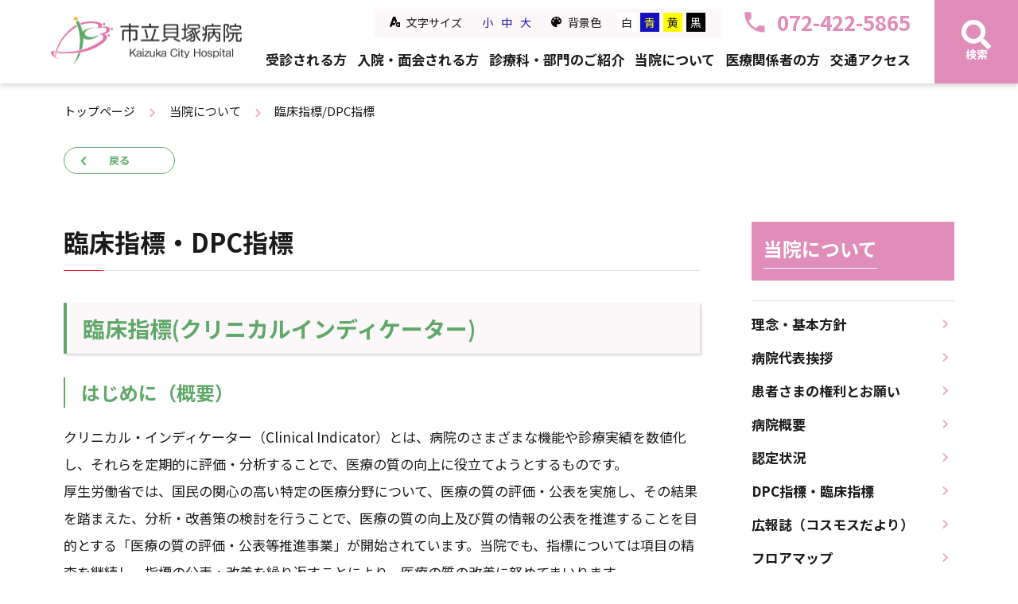

--- FILE ---
content_type: text/html; charset=UTF-8
request_url: https://www.hosp.kaizuka.osaka.jp/hospital/data
body_size: 8846
content:
<!DOCTYPE html>
<html lang="ja">

<head prefix="og: http://ogp.me/ns# fb: http://ogp.me/ns/fb# article: http://ogp.me/ns/article#">
<meta name="csrf-token" content="nA7NfC9KG8aRISrLO3sEVGTvVWxCPsH6r1AXg7WH"> 

  <meta charset="UTF-8">
  <title>臨床指標/ DPC指標</title>
  <meta name="description" content="">
  <meta name="keywords" content="">
  <meta name="viewport" content="width=device-width, initial-scale=1, maximum-scale=1">
  <meta name="format-detection" content="telephone=no">
  <meta name="application-name" content="" /><meta name="apple-mobile-web-app-capable" content="yes" /><meta name="apple-mobile-web-app-title" content="" /><meta name="msapplication-TileColor" content="#FFF" /><meta name="theme-color" content="#FFF" /><meta name="apple-mobile-web-app-status-bar-style" content="#FFF" /><link rel="apple-touch-icon" sizes="57x57" href="https://www.hosp.kaizuka.osaka.jp/data/favicons/site/apple-icon-57x57.png?v=081125041157" /><link rel="apple-touch-icon" sizes="60x60" href="https://www.hosp.kaizuka.osaka.jp/data/favicons/site/apple-icon-60x60.png?v=081125041157" /><link rel="apple-touch-icon" sizes="72x72" href="https://www.hosp.kaizuka.osaka.jp/data/favicons/site/apple-icon-72x72.png?v=081125041157" /><link rel="apple-touch-icon" sizes="114x114" href="https://www.hosp.kaizuka.osaka.jp/data/favicons/site/apple-icon-114x114.png?v=081125041157" /><link rel="apple-touch-icon" sizes="76x76" href="https://www.hosp.kaizuka.osaka.jp/data/favicons/site/apple-icon-76x76.png?v=081125041157" /><link rel="apple-touch-icon" sizes="120x120" href="https://www.hosp.kaizuka.osaka.jp/data/favicons/site/apple-icon-120x120.png?v=081125041157" /><link rel="apple-touch-icon" sizes="152x152" href="https://www.hosp.kaizuka.osaka.jp/data/favicons/site/apple-icon-152x152.png?v=081125041157" /><link rel="apple-touch-icon" sizes="180x180" href="https://www.hosp.kaizuka.osaka.jp/data/favicons/site/apple-icon-180x180.png?v=081125041157" /><link rel="icon" type="image/png" href="https://www.hosp.kaizuka.osaka.jp/data/favicons/site/favicon-32x32.png?v=081125041157" sizes="32x32" /><link rel="icon" type="image/png" href="https://www.hosp.kaizuka.osaka.jp/data/favicons/site/android-icon-36x36.png?v=081125041157" sizes="36x36" /><link rel="icon" type="image/png" href="https://www.hosp.kaizuka.osaka.jp/data/favicons/site/android-icon-48x48.png?v=081125041157" sizes="48x48" /><link rel="icon" type="image/png" href="https://www.hosp.kaizuka.osaka.jp/data/favicons/site/android-icon-72x72.png?v=081125041157" sizes="72x72" /><link rel="icon" type="image/png" href="https://www.hosp.kaizuka.osaka.jp/data/favicons/site/android-icon-96x96.png?v=081125041157" sizes="96x96" /><link rel="icon" type="image/png" href="https://www.hosp.kaizuka.osaka.jp/data/favicons/site/android-icon-144x144.png?v=081125041157" sizes="144x144" /><link rel="icon" type="image/png" href="https://www.hosp.kaizuka.osaka.jp/data/favicons/site/android-icon-192x192.png?v=081125041157" sizes="192x192" /><link rel="icon" type="image/png" href="https://www.hosp.kaizuka.osaka.jp/data/favicons/site/favicon-96x96.png?v=081125041157" sizes="96x96" /><link rel="icon" type="image/png" href="https://www.hosp.kaizuka.osaka.jp/data/favicons/site/favicon-16x16.png?v=081125041157" sizes="16x16" /><meta name="msapplication-TileImage" content="https://www.hosp.kaizuka.osaka.jp/data/favicons/site/ms-icon-144x144.png?v=081125041157" /><meta name="msapplication-square70x70logo" content="https://www.hosp.kaizuka.osaka.jp/data/favicons/site/ms-icon-70x70.png?v=081125041157" /><meta name="msapplication-square150x150logo" content="https://www.hosp.kaizuka.osaka.jp/data/favicons/site/ms-icon-150x150.png?v=081125041157" /><meta name="msapplication-wide310x150logo" content="https://www.hosp.kaizuka.osaka.jp/data/favicons/site/ms-icon-310x150.png?v=081125041157" /><meta name="msapplication-square310x310logo" content="https://www.hosp.kaizuka.osaka.jp/data/favicons/site/ms-icon-310x310.png?v=081125041157" /><link href="https://www.hosp.kaizuka.osaka.jp/data/favicons/site/apple-startup-320x460.png?v=081125041157" media="(device-width: 320px) and (device-height: 480px) and (-webkit-device-pixel-ratio: 1)" rel="apple-touch-startup-image" /><link href="https://www.hosp.kaizuka.osaka.jp/data/favicons/site/apple-startup-640x920.png?v=081125041157" media="(device-width: 320px) and (device-height: 480px) and (-webkit-device-pixel-ratio: 2)" rel="apple-touch-startup-image" /><link href="https://www.hosp.kaizuka.osaka.jp/data/favicons/site/apple-startup-640x1096.png?v=081125041157" media="(device-width: 320px) and (device-height: 568px) and (-webkit-device-pixel-ratio: 2)" rel="apple-touch-startup-image" /><link href="https://www.hosp.kaizuka.osaka.jp/data/favicons/site/apple-startup-748x1024.png?v=081125041157" media="(device-width: 768px) and (device-height: 1024px) and (-webkit-device-pixel-ratio: 1) and (orientation: landscape)" rel="apple-touch-startup-image" /><link href="https://www.hosp.kaizuka.osaka.jp/data/favicons/site/apple-startup-750x1024.png?v=081125041157" media="" rel="apple-touch-startup-image" /><link href="https://www.hosp.kaizuka.osaka.jp/data/favicons/site/apple-startup-750x1294.png?v=081125041157" media="(device-width: 375px) and (device-height: 667px) and (-webkit-device-pixel-ratio: 2)" rel="apple-touch-startup-image" /><link href="https://www.hosp.kaizuka.osaka.jp/data/favicons/site/apple-startup-768x1004.png?v=081125041157" media="(device-width: 768px) and (device-height: 1024px) and (-webkit-device-pixel-ratio: 1) and (orientation: portrait)" rel="apple-touch-startup-image" /><link href="https://www.hosp.kaizuka.osaka.jp/data/favicons/site/apple-startup-1182x2208.png?v=081125041157" media="(device-width: 414px) and (device-height: 736px) and (-webkit-device-pixel-ratio: 3) and (orientation: landscape)" rel="apple-touch-startup-image" /><link href="https://www.hosp.kaizuka.osaka.jp/data/favicons/site/apple-startup-1242x2148.png?v=081125041157" media="(device-width: 414px) and (device-height: 736px) and (-webkit-device-pixel-ratio: 3) and (orientation: portrait)" rel="apple-touch-startup-image" /><link href="https://www.hosp.kaizuka.osaka.jp/data/favicons/site/apple-startup-1496x2048.png?v=081125041157" media="(device-width: 768px) and (device-height: 1024px) and (-webkit-device-pixel-ratio: 2) and (orientation: landscape)" rel="apple-touch-startup-image" /><link href="https://www.hosp.kaizuka.osaka.jp/data/favicons/site/apple-startup-1536x2008.png?v=081125041157" media="(device-width: 768px) and (device-height: 1024px) and (-webkit-device-pixel-ratio: 2) and (orientation: portrait)" rel="apple-touch-startup-image" /><link rel="manifest" href="https://www.hosp.kaizuka.osaka.jp/data/favicons/site/manifest.json?v=081125041157" />  <link rel="canonical" href="https://www.hosp.kaizuka.osaka.jp/hospital/data/index.html">
  
  <meta property="og:title" content="臨床指標/ DPC指標" />
  <meta property="og:type" content="article" />
  <meta property="og:description" content="" />
  <meta property="og:url" content="https://www.hosp.kaizuka.osaka.jp/hospital/data/index.html" />
  <meta property="og:site_name" content="市立貝塚病院" />
  <meta property="og:image" content="" />
  <meta name="twitter:card" content="summary_large_image" />
  <meta name="twitter:image" content="">
  
  <link rel="stylesheet" href="https://www.hosp.kaizuka.osaka.jp/data/themes/kaizuka-city-hospital/css/import.css">
  <link rel="stylesheet" href="//use.fontawesome.com/releases/v5.13.0/css/all.css">
  <link rel="preconnect" href="//fonts.googleapis.com">
  <link rel="preconnect" href="//fonts.gstatic.com" crossorigin>
  <link href="https://fonts.googleapis.com/css2?family=Noto+Sans+JP:wght@400;500;700&family=Noto+Serif+JP:wght@400;500;700&display=swap" rel="stylesheet">

  <script> (function(i,s,o,g,r,a,m){i['GoogleAnalyticsObject']=r;i[r]=i[r]||function(){ (i[r].q=i[r].q||[]).push(arguments)},i[r].l=1*new Date();a=s.createElement(o), m=s.getElementsByTagName(o)[0];a.async=1;a.src=g;m.parentNode.insertBefore(a,m) })(window,document,'script','//www.google-analytics.com/analytics.js','ga');
 ga('create', 'UA-54050551-1', 'auto'); ga('send', 'pageview');
</script>

</head>

<body>


  <script src="//ajax.googleapis.com/ajax/libs/jquery/2.2.4/jquery.min.js"></script>
  <script src="//cdn.jsdelivr.net/npm/viewport-extra@1.0.3/dist/viewport-extra.min.js"></script>
  <script src="https://www.hosp.kaizuka.osaka.jp/data/themes/kaizuka-city-hospital/js/module/ofi.min.js"></script>
  <script src="https://www.hosp.kaizuka.osaka.jp/data/themes/kaizuka-city-hospital/js/jquery.matchHeight-min.js"></script>
  <script src="https://www.hosp.kaizuka.osaka.jp/data/themes/kaizuka-city-hospital/js/common.js"></script>
  <script async src="//cse.google.com/cse.js?cx=4091c484cde134093"></script>
  <script src="https://www.hosp.kaizuka.osaka.jp/data/themes/kaizuka-city-hospital/js/font-size.change.js"></script>
  <script src="https://www.hosp.kaizuka.osaka.jp/data/themes/kaizuka-city-hospital/js/bg-change.js"></script>
  

  <script src="https://www.hosp.kaizuka.osaka.jp/data/themes/kaizuka-city-hospital/js/module/tab.js"></script>
  <script src="https://www.hosp.kaizuka.osaka.jp/data/themes/kaizuka-city-hospital/js/module/jquery.accordion.js"></script>


  
  <div class="l-container">

    
    <header id="header">
<div class="head-box">
<div class="logo-box"><a href="https://www.hosp.kaizuka.osaka.jp" class="fade"> <img src="/data/media/kaizuka-city-hospital/layout/header/logo_h.png" alt="市立貝塚病院" /> </a></div>
<div class="menu-box pc">
<div class="tel-box"><a href="tel:0724225865" class="tel" title="電話番号リンク"> <span class="img-box"> <img src="/data/media/kaizuka-city-hospital/layout/header/phone.png" alt="" /> </span> <span class="num"> 072-422-5865 </span> </a>
<div class="change-box pc">
<div class="font-icon mr8"><img src="/data/media/kaizuka-city-hospital/layout/header/font-icon.png" alt="" /></div>
<p class="ttl mr20">文字サイズ</p>
<ul class="bar-list fs-change mr20">
<li><a class="default small">小</a></li>
<li><a class="default medium">中</a></li>
<li><a class="big large">大</a></li>
</ul>
<div class="color-icon mr8"><img src="/data/media/kaizuka-city-hospital/layout/header/color-icon.png" alt="" /></div>
<p class="ttl mr20">背景色</p>
<div class="bar-list-wrapper">
<ul class="bar-list bg-change">
<li><button class="white">白</button></li>
<li><button class="blue">青</button></li>
<li><button class="yellow">黄</button></li>
<li><button class="black">黒</button></li>
</ul>
</div>
</div>
</div>
<ul class="g-menu">
<li><a href="https://www.hosp.kaizuka.osaka.jp/guide">受診される方</a></li>
<li><a href="https://www.hosp.kaizuka.osaka.jp/guide/nyuin">入院・面会される方</a></li>
<li><a href="https://www.hosp.kaizuka.osaka.jp/shinryouka">診療科・部門のご紹介</a></li>
<li><a href="https://www.hosp.kaizuka.osaka.jp/hospital">当院について</a></li>
<li><a href="https://www.hosp.kaizuka.osaka.jp/concerned">医療関係者の方</a></li>
<li><a href="https://www.hosp.kaizuka.osaka.jp/hospital/access">交通アクセス</a></li>
</ul>
</div>
<div class="search-box pc">
<div class="inner hover-all">
<div class="icon"><i class="fas fa-search"></i></div>
<p class="txt">検索</p>
</div>
<div class="search-inner mt10-tb"><form class="cse-search" action="https://www.hosp.kaizuka.osaka.jp/search.html" target="_blank"><fieldset style="border: none;"><legend>サイト内検索</legend><span> <input value="4091c484cde134093" name="cx" type="hidden" /> <input value="UTF-8" name="ie" type="hidden" /> <input size="30" name="q" type="text" placeholder="サイト内検索" /> <input value="" name="sa" type="submit" /></span></fieldset></form></div>
</div>
<div class="tb-menu tb">
<div class="accese-menu" title="アクセスへのリンク"><a href="https://www.hosp.kaizuka.osaka.jp/hospital/access"> <img src="/data/media/kaizuka-city-hospital/layout/header/access_menu.png" alt="アクセスへのリンク" /> </a></div>
<div class="tel-menu" title="電話番号リンク"><a href="tel:0724225865" class="tel" title="電話番号リンク"> <img src="/data/media/kaizuka-city-hospital/layout/header/tel_menu.png" alt="電話番号リンク:0724225865" /> </a></div>
<div class="slidemenu-btn" title="メニューを開く"><img src="/data/media/kaizuka-city-hospital/layout/header/menu.png" alt="メニューを開く" /></div>
</div>
</div>
</header>


<div class="slide-menu">
<ul class="inner-menu">
<li><a href="https://www.hosp.kaizuka.osaka.jp/guide">受診される方</a></li>
<li><a href="https://www.hosp.kaizuka.osaka.jp/guide/nyuin">入院・面会される方</a></li>
<li><a href="https://www.hosp.kaizuka.osaka.jp/shinryouka">診療科・部門のご紹介</a></li>
<li><a href="https://www.hosp.kaizuka.osaka.jp/center/kenshin_center">健康診断・人間ドック</a></li>
<li><a href="https://www.hosp.kaizuka.osaka.jp/hospital">当院について</a></li>
<li><a href="https://www.hosp.kaizuka.osaka.jp/concerned">医療関係者の方</a></li>
<li><a href="https://www.hosp.kaizuka.osaka.jp/recruit">採用情報</a></li>
<li><a href="https://www.hosp.kaizuka.osaka.jp/hospital/access">交通アクセス</a></li>
</ul>
<div class="change-box">
<div class="color-icon mr5"><img src="/data/media/kaizuka-city-hospital/layout/header/color-icon.png" alt="" /></div>
<p class="ttl mb10">背景色</p>
<div class="bar-list-wrapper">
<ul class="bar-list bg-change">
<li><button class="white">白</button></li>
<li><button class="blue">青</button></li>
<li><button class="yellow">黄</button></li>
<li><button class="black">黒</button></li>
</ul>
</div>
</div>
</div>


<div class="key-visual -sub">
<div class="container -sp-none">
<ul class="breadcrumb">
<li><a href="https://www.hosp.kaizuka.osaka.jp">トップページ</a></li>
<li><a href="https://www.hosp.kaizuka.osaka.jp/hospital">当院について</a></li>
<li>臨床指標/DPC指標</li>
</ul>
</div>
</div>

<div class="container"><a href="javascript:history.go(-1)" style="max-width: 140px;" class="button02 -before">戻る</a></div>
    

    
    <div class="container">
      <div class="l-main -sub">
        <div class="l-page">
                    
<h2>臨床指標・DPC指標</h2>
<div class="mb60 mb30-tb">
<h3>臨床指標(クリニカルインディケーター)</h3>
<h4>はじめに（概要）</h4>
<p class="mb30">クリニカル・インディケーター（Clinical Indicator）とは、病院のさまざまな機能や診療実績を数値化し、それらを定期的に評価・分析することで、医療の質の向上に役立てようとするものです。<br />厚生労働省では、国民の関心の高い特定の医療分野について、医療の質の評価・公表を実施し、その結果を踏まえた、分析・改善策の検討を行うことで、医療の質の向上及び質の情報の公表を推進することを目的とする「医療の質の評価・公表等推進事業」が開始されています。当院でも、指標については項目の精査を継続し、指標の公表・改善を繰り返すことにより、医療の質の改善に努めてまいります。</p>
<h5>Ⅰ 病院基本指標</h5>
<ul class="mb30">
<li><a href="/data/media/kaizuka-city-hospital/page/hospital/data/pdf01.pdf" target="_blank" rel="noopener">1）患者数・平均在院日数・病床稼働率</a></li>
<li><a href="/data/media/kaizuka-city-hospital/page/hospital/data/pdf02.pdf" target="_blank" rel="noopener">2）紹介率・逆紹介率</a></li>
<li><a href="/data/media/kaizuka-city-hospital/page/hospital/data/pdf03.pdf" target="_blank" rel="noopener">3）手術件数</a></li>
</ul>
<h5>Ⅱ がん医療に関する指標</h5>
<ul class="mb30">
<ul class="mb30">
<li><a href="/data/media/kaizuka-city-hospital/page/hospital/data/pdf04.pdf" target="_blank" rel="noopener">4）新入院がん患者数</a></li>
<li><a href="/data/media/kaizuka-city-hospital/page/hospital/data/pdf05.pdf" target="_blank" rel="noopener">5）新入院患者数に占めるがん患者の割合</a></li>
<li><a href="/data/media/kaizuka-city-hospital/page/hospital/data/pdf06.pdf" target="_blank" rel="noopener">6）がん手術件数</a></li>
<li><a href="/data/media/kaizuka-city-hospital/page/hospital/data/pdf07.pdf" target="_blank" rel="noopener">7）外来化学療法件数</a></li>
<li><a href="/data/media/kaizuka-city-hospital/page/hospital/data/pdf08.pdf" target="_blank" rel="noopener">8）放射線治療照射件数</a></li>
<li><a href="/data/media/kaizuka-city-hospital/page/hospital/data/pdf09.pdf" target="_blank" rel="noopener">9）放射線治療症例数</a></li>
<li><a href="/data/media/kaizuka-city-hospital/page/hospital/data/pdf10-3.pdf" target="_blank" rel="noopener">10）院内がん登録統計</a></li>
</ul>
</ul>
<h5>Ⅲ 診療プロセス指標</h5>
<ul class="mb30">
<li><a href="/data/media/kaizuka-city-hospital/page/hospital/data/pdf11.pdf" target="_blank" rel="noopener">11）2週間以内の退院サマリー完成率</a></li>
<li><a href="/data/media/kaizuka-city-hospital/page/hospital/data/pdf12.pdf" target="_blank" rel="noopener">12）退院後4週間以内の緊急入院再入院率</a></li>
<li><a href="/data/media/kaizuka-city-hospital/page/hospital/data/pdf13.pdf" target="_blank" rel="noopener">13）死亡退院患者率</a></li>
<li><a href="/data/media/kaizuka-city-hospital/page/hospital/data/pdf14.pdf" target="_blank" rel="noopener">14）褥瘡発生率</a></li>
<li><a href="/data/media/kaizuka-city-hospital/page/hospital/data/pdf15.pdf" target="_blank" rel="noopener">15）クリニカルパス適用率</a></li>
<li><a href="/data/media/kaizuka-city-hospital/page/hospital/data/pdf16.pdf" target="_blank" rel="noopener">16）救急入院患者率</a></li>
<li><a href="/data/media/kaizuka-city-hospital/page/hospital/data/pdf17.pdf" target="_blank" rel="noopener">17）血液製剤廃棄率</a></li>
<li><a href="/data/media/kaizuka-city-hospital/page/hospital/data/pdf18.pdf" target="_blank" rel="noopener">18）24時間以内の再手術率</a></li>
<li><a href="/data/media/kaizuka-city-hospital/page/hospital/data/pdf19.pdf" target="_blank" rel="noopener">19）抗菌薬使用密度</a></li>
<li><a href="/data/media/kaizuka-city-hospital/page/hospital/data/pdf20.pdf" target="_blank" rel="noopener">20）インシデント報告件数</a></li>
<li><a href="/data/media/kaizuka-city-hospital/page/hospital/data/pdf21.pdf" target="_blank" rel="noopener">21）医療相談延べ件数</a></li>
</ul>
<h5>Ⅳ 予防医療指標</h5>
<ul class="mb30">
<li><a href="/data/media/kaizuka-city-hospital/page/hospital/data/pdf22.pdf" target="_blank" rel="noopener">22）職員の健診受診率</a></li>
<li><a href="/data/media/kaizuka-city-hospital/page/hospital/data/pdf23.pdf" target="_blank" rel="noopener">23）職員インフルエンザ予防接種率</a></li>
</ul>
<h5>Ⅴ 患者満足指標</h5>
<ul class="mb30">
<li><a href="/data/media/kaizuka-city-hospital/page/hospital/data/pdf24.pdf" target="_blank" rel="noopener">24）ご意見箱投書中に占める感謝の割合</a></li>
<li><a href="/data/media/kaizuka-city-hospital/page/hospital/data/pdf25.pdf" target="_blank" rel="noopener">25）入院患者満足度</a></li>
<li><a href="/data/media/kaizuka-city-hospital/page/hospital/data/pdf26.pdf" target="_blank" rel="noopener">26）外来患者満足度</a></li>
</ul>
<h5>診療科、領域ごとの診療実績</h5>
<ul class="mb60 mb30-tb">
<li><a href="/data/media/kaizuka-city-hospital/page/hospital/data/naika.pdf" target="_blank" rel="noopener">内科</a></li>
<li><a href="/data/media/kaizuka-city-hospital/page/hospital/data/syoukakinaika.pdf" target="_blank" rel="noopener">消化器内科</a></li>
<li><a href="/data/media/kaizuka-city-hospital/page/hospital/data/kanzo.pdf" target="_blank" rel="noopener">消化器・肝臓センター</a></li>
<li><a href="/data/media/kaizuka-city-hospital/page/hospital/data/shinkei.pdf" target="_blank" rel="noopener">神経内科</a></li>
<li><a href="/data/media/kaizuka-city-hospital/page/hospital/data/geka.pdf" target="_blank" rel="noopener">外科・消化器外科</a></li>
<li><a href="/data/media/kaizuka-city-hospital/page/hospital/data/nyusen.pdf" target="_blank" rel="noopener">乳腺外科、乳がん高度検診・治療センター</a></li>
<li><a href="/data/media/kaizuka-city-hospital/page/hospital/data/seikei.pdf" target="_blank" rel="noopener">整形外科、人工関節センター</a></li>
<li><a href="/data/media/kaizuka-city-hospital/page/hospital/data/keisei.pdf" target="_blank" rel="noopener">形成外科</a></li>
<li><a href="/data/media/kaizuka-city-hospital/page/hospital/data/syounika.pdf" target="_blank" rel="noopener">小児科</a></li>
<li><a href="/data/media/kaizuka-city-hospital/page/hospital/data/sanfujinka.pdf" target="_blank" rel="noopener">産婦人科</a></li>
<li><a href="/data/media/kaizuka-city-hospital/page/hospital/data/ganka.pdf" target="_blank" rel="noopener">眼科</a></li>
<li><a href="/data/media/kaizuka-city-hospital/page/hospital/data/hinyoukika.pdf" target="_blank" rel="noopener">泌尿器科</a></li>
</ul>
</div>
<h3><strong><span>DPC指標</span></strong></h3>

<h4>はじめに（概要）</h4>
<div class="mb60 mb30-tb">
<p>DPC指標とは、どのような診療を行っているか、質はどうなのかを具体的な数値で示し、客観的に評価することを可能としたものです。指標を分析し、経年変化をみていくことで医療の質の向上を図り、地域住民を支える良質な医療の提供ができるよう、今後とも努力していきたいと考えております。</p>
</div>
<h4>主な定義</h4>
<div class="mb80 mb40-tb">
<ul class="dot-list">
<li>令和6年度（令和6年6月1日から令和7年5月31日）に退院された患者さんであり、一般病棟に入院された患者さんが対象です。<br />（地域包括ケア病棟や緩和ケア病棟へ直接入院された患者さんは対象外となります）</li>
<li>医療保険を使用された患者さんを対象とし、自動車賠償責任保険や、労災保険、自費等の患者さんは含みません。</li>
<li>入院後、24時間以内に死亡された患者さんは、対象外となります。</li>
<li>全集計について、患者数が10人未満の場合は、「－（ハ イフン）」を表記しています。</li>
</ul>
</div>
<h4>病院指標</h4>
<div class="mb60 mb30-tb">
<h5>1. 年齢階級別退院患者数</h5>
<p class="mb40">当院の一般病棟を退院された患者さんの年齢階級別（10歳刻み）患者数です。</p>
<h5>2. 診断群分類別患者数等（診療科別患者数上位5位まで）</h5>
<p class="mb40">診療科別に症例数の多い入院についてDPCコード、DPC名称、患者数、自院の平均在院日数、全国の平均在院日数、転院率、平均年齢を示しています。<br />なお、上位3位までの患者数が全て10件未満の場合は、その診療科の表の掲載はしておりません</p>
<h5>3. 初発の5大癌のUICC病期分類別並びに再発患者数</h5>
<p class="mb20">5大癌について、集計期間中に入院治療を行った、初発患者の病期分類による退院患者数を、再発患者は期間内の延べ患者数を示しています。<br />なお、当データはDPCデータを基にしており、同一患者の複数回入院など、重複したデータを含みます。診断確定時に一度のみ登録されるがん登録とは異なりますので、ご注意ください。</p>
<p class="f14px f13px-tb mb40">5大癌とは、発症症例数が多いとされる胃がん、大腸がん、肝臓がん、肺がん、乳がんの事をいいます。UICC（国際対がん連合）が定めた腫瘍の病期分類があり、癌がどれくらい進行しているのか、T(原発腫瘍の拡がり）、N（所属リンパ節転移の有無と拡がり）、M（遠隔転移の有無）を評価し、それを指標に癌の進行度と拡がりの程度を、一度に表すことが出来るように作られたのがStage分類です。Stageは、StageⅣまであり、StageⅣが最も進行していることになります。</p>
<h5>4. 成人市中肺炎の重症度別患者数等</h5>
<p class="mb40">入院の契機となった傷病名および最も医療資源を投入した傷病名がインフルエンザ、ウイルス性肺炎、肺炎等であって、市中肺炎（普段の生活の中で罹患した肺炎）の患者さんについて、重症度別に患者数、平均在院日数、平均年齢を示しています。重症度は、成人市中肺炎診療ガイドラインの肺炎重症度分類に基づき決定しています。</p>
<h5>5. 脳梗塞の患者数等</h5>
<p class="mb40">脳梗塞の患者数を発症日から「3日以内」「その他」に分け、平均在院日数、平均年齢、転院率を示しています。</p>
<h5>6. 診療科別主要手術別患者数等（診療科別患者数上位5位まで）</h5>
<p class="mb40">診療科別に手術件数の多い上位5術式と、それに対する患者数、平均術前・術後日数、転院率、平均年齢を示しています。なお、上位3位までの患者数が全て10件未満の場合は、その診療科の表の掲載はしておりません。また、創傷処理等の軽微な手術、輸血関連は除外しています。</p>
<h5>7. その他（DIC、敗血症、その他の真菌症および手術・手術後の合併症の発生率）</h5>
<p class="mb40">臨床上ゼロにはなりえないものの、少しでも改善すべきものとして、重篤な疾患である敗血症、播種性血管内凝固症候群、その他の真菌症および手術・手術後の合併症の発症率を示しています。</p>
<h4>医療の質指標</h4>
<p>医療の質指標とは、医療の質を具体的な数値で見ることで、客観的に評価することが可能なものです。私たちが提供している医療の質がどのようなものか、指標として数値で表し、医療の質と医療安全向上のための改善活動を行い、より質を高めていくことを目指します。</p>
<p>　</p>
<h5>1. リスクレベルが「中」以上の手術を施行した患者の肺血栓塞栓症の予防対策の実施率</h5>
<h5>2. 血液培養2セット実施率</h5>
<h5>3. 広域スペクトル抗菌薬使用時の細菌培養実施率</h5>
<h5>4. 転倒・転落発生率</h5>
<h5>5. 転倒転落によるインシデント影響度分類レベル3ｂ以上の発生率</h5>
<h5>6. 手術開始前1時間以内の予防的抗菌薬投与率</h5>
<h5>7. ｄ2（真皮までの損傷）以上の褥瘡発生率</h5>
<h5>8. 65歳以上の患者の入院早期の栄養アセスメント実施割合</h5>
<h5>9. 身体的拘束の実施率</h5>
<p>　</p>
<ul class="icon-links">
<ul class="icon-links">
<li><a href="https://www.hosp.kaizuka.osaka.jp/hospital/data/2025.html">市立貝塚病院　令和6年度DPC指標</a></li>
</ul>
</ul>
<ul class="icon-links">
<li><a href="https://www.hosp.kaizuka.osaka.jp/hospital/data/2024.html">市立貝塚病院　令和5年度DPC指標</a></li>
<li></li>
<li><a href="https://www.hosp.kaizuka.osaka.jp/hospital/data/2023.html">市立貝塚病院　令和4年度DPC指標</a></li>
<li><a href="https://www.hosp.kaizuka.osaka.jp/hospital/data/2022.html">市立貝塚病院　令和3年度DPC指標</a></li>
<li><a href="https://www.hosp.kaizuka.osaka.jp/hospital/data/2021.html">市立貝塚病院　令和2年度DPC指標</a></li>
<li><a href="https://www.hosp.kaizuka.osaka.jp/hospital/data/2020.html">市立貝塚病院　令和元年度DPC指標</a></li>
<li><a href="https://www.hosp.kaizuka.osaka.jp/hospital/data/2019.html">市立貝塚病院　平成30年度DPC指標</a></li>
<li><a href="https://www.hosp.kaizuka.osaka.jp/hospital/data/2018.html">市立貝塚病院　平成29年度DPC指標</a></li>
<li><a href="https://www.hosp.kaizuka.osaka.jp/hospital/data/2017.html">市立貝塚病院　平成28年度DPC指標</a></li>
<li><a href="https://www.hosp.kaizuka.osaka.jp/hospital/data/2016.html">市立貝塚病院　平成27年度DPC指標</a></li>
</ul>
</div>

                  </div>

        <div class="l-side">
          <div class="side-ttl">
<p>当院について</p>
</div>
<ul class="side-link">
<li><a href="https://www.hosp.kaizuka.osaka.jp/hospital/idea">理念・基本方針</a></li>
<li><a href="https://www.hosp.kaizuka.osaka.jp/hospital/director">病院代表挨拶　</a></li>
<li><a href="https://www.hosp.kaizuka.osaka.jp/hospital/patient">患者さまの権利とお願い</a></li>
<li><a href="https://www.hosp.kaizuka.osaka.jp/hospital/summary">病院概要</a></li>
<li><a href="https://www.hosp.kaizuka.osaka.jp/hospital/summary#link05">認定状況</a></li>
<li><a href="https://www.hosp.kaizuka.osaka.jp/hospital/data">DPC指標・臨床指標</a></li>
<li><a href="https://www.hosp.kaizuka.osaka.jp/info_kenko">広報誌（コスモスだより）</a></li>
<li><a href="https://www.hosp.kaizuka.osaka.jp/hospital/floormap">フロアマップ</a></li>
<li><a href="https://www.hosp.kaizuka.osaka.jp/hospital/access">交通アクセス</a></li>
<li><a href="https://www.hosp.kaizuka.osaka.jp/hospital/rinsyo-kenkyu">臨床研究審査委員会</a></li>
<li><a href="https://www.hosp.kaizuka.osaka.jp/hospital/l3">QC活動</a></li>
<li><a href="https://www.hosp.kaizuka.osaka.jp/hospital/policy">個人情報保護方針</a></li>
<li><a href="https://www.hosp.kaizuka.osaka.jp/info_ippan/keiji.html">厚生労働大臣が定める掲示事項</a></li>
</ul>
<div class="side-banner">
<div class="mb30"><a href="https://www.hosp.kaizuka.osaka.jp/recruit" class="fade"> <img src="/data/media/kaizuka-city-hospital/common/side01.jpg" alt="採用情報はこちら" /> </a></div>
<div class="mb30"><a href="https://www.hosp.kaizuka.osaka.jp/doctor_interview" class="fade"> <img src="/data/media/kaizuka-city-hospital/common/side02.jpg" alt="ドクターインタビュー" /> </a></div>
<div class="mb30"><a href="https://www.hosp.kaizuka.osaka.jp/info/column" class="fade"> <img src="/data/media/kaizuka-city-hospital/common/side03.jpg" alt="疾患・治療ガイド" /> </a></div>
</div>
        </div>
      </div>
    </div>
    

    
    
<div class="container" id="page-links">
<div class="frequent-access mb30">
<h4 class="top mr170 mr0-tb">よくご覧になられてる<br />ページのご案内</h4>
<ul class="icon-links mr40">
<li><a href="https://www.hosp.kaizuka.osaka.jp/guide/schedule">診療スケジュールを確認する</a></li>
<li><a href="https://www.hosp.kaizuka.osaka.jp/center/kenshin_center">健康診断・人間ドックについて</a></li>
</ul>
<ul class="icon-links">
<li><a href="https://www.hosp.kaizuka.osaka.jp/hospital/access">病院への行き方を知りたい</a></li>
<li><a href="https://www.hosp.kaizuka.osaka.jp/chiiki/community">患者さまのご紹介について</a></li>
</ul>
</div>
<div class="row mb50">
<div class="col6 col12-sp mb10-sp"><a href="https://www.kishiwada-hospital.com/pcrf/index.php" target="_blank" rel="noopener" class="fade"><img src="/data/media/kaizuka-city-hospital/common/bnr01.jpg" alt="" /></a></div>
<div class="col6 col12-sp"><a href="http://nasubin.net/" target="_blank" rel="noopener" class="fade"><img src="/data/media/kaizuka-city-hospital/common/bnr02.jpg" alt="" /></a></div>
</div>
</div>
<div class="pagetop"><img src="/data/media/kaizuka-city-hospital/common/pagetop.jpg" alt="" /></div>
<footer>
<div class="container">
<div class="footer-box">
<div class="outpatient-box mb40-tb">
<div class="float">
<div class="left-box schedule-text" style="width: 325px;">
<h5 class="top">外来受付時間</h5>
<p class="sub-ttl f15px">月曜日〜金曜日</p>
<p class="day-box mb10"><span class="tag -small mr10">午前</span> <span class="time f19px f16px-tb">8：00～11：30</span></p>
<p class="annotation mb20 f13px">※午後は全て予約診療になります。</p>
</div>
<div class="right-box schedule-text" style="width: 325px;">
<h5 class="top">休診日</h5>
<p class="txt f17px lh16 f14px-tb">土曜日・日曜日・祝日・<br />年末年始（12月29日～1月3日）</p>
</div>
</div>
</div>
<div class="logo-box">
<div class="logo mb10 mb25-tb"><a href="https://www.hosp.kaizuka.osaka.jp" class="fade"> <img src="/data/media/kaizuka-city-hospital/layout/footer/logo_f.jpg" alt="市立貝塚病院" /></a></div>
<p class="add mb30 center-text-tb">〒597-0015<br />大阪府貝塚市堀3丁目10-20<br />TEL 072-422-5865（代表）FAX 072-439-6061</p>
<div class="center-text-tb footer-btn"><a href="https://www.hosp.kaizuka.osaka.jp/hospital/access" class="access-btn mb20 mr10 mr0-tb"><i class="fas fa-map-marker-alt mr10"></i>交通アクセスはこちら</a><a href="https://www.hosp.kaizuka.osaka.jp/contact" class="access-btn mr10 mb20"><i class="fas fa-solid fa-envelope mr10"></i>お問い合わせ</a><a href="https://www.hosp.kaizuka.osaka.jp/hospital/donation.html" class="access-btn -beige mb20">ご寄付のお願い</a></div>
<p><a href="https://www.hosp.kaizuka.osaka.jp/accessibility.html" class="access-btn mb20" style="min-width: 100%;">アクセシビリティについて</a></p>
<p class="copy f11px center-text-tb">copyright © Kaizuka City Hospital All Rights Reserved.</p>
</div>
</div>
</div>
</footer>


    

  </div>
  



</body>

</html>

--- FILE ---
content_type: text/css
request_url: https://www.hosp.kaizuka.osaka.jp/data/themes/kaizuka-city-hospital/css/import.css
body_size: 23571
content:
*,::before,::after{-webkit-box-sizing:border-box;box-sizing:border-box}*{font-size:inherit;line-height:inherit;letter-spacing:0}::before,::after{display:inline-block;text-decoration:inherit;vertical-align:inherit}html{font-size:62.5%;font-family:sans-serif;-ms-text-size-adjust:100%;-webkit-text-size-adjust:100%}body{background:#fff;margin:0;padding:0;-webkit-font-smoothing:antialiased}footer,header,hgroup,nav,section{display:block}audio,canvas,progress,video{display:inline-block;vertical-align:baseline}audio:not([controls]){display:none;height:0}[hidden]{display:none}a{background-color:rgba(0,0,0,0)}a:active,a:hover{outline:0}b,strong{font-weight:bold}small{font-size:80%}sub,sup{font-size:75%;line-height:0;position:relative;vertical-align:baseline}sup{top:-0.5em}sub{bottom:-0.25em}img{border:0;vertical-align:bottom;max-width:100%}img.pdf_icon{vertical-align:middle}svg:not(:root){overflow:hidden}hr{-webkit-box-sizing:content-box;box-sizing:content-box;height:0}*:not(input):not(select):not(button):not(textarea):not(label):focus{outline:none}select{height:30px;color:inherit;font:inherit;margin:0;padding:0 20px 0 5px;line-height:1}button,input,textarea{color:inherit;font:inherit;margin:0;padding:4px 6px;border:1px solid #ccc;border-radius:4px;outline:none}input:not([type=checkbox]):not([type=radio]),textarea,button{-webkit-appearance:none}input{padding:0 6px}input:focus,textarea:focus{outline:none}input[type=button],input[type=submit]{background-color:rgba(0,0,0,0);border:none}button{overflow:visible;background-color:rgba(0,0,0,0);border-radius:0;border:none}button,select{text-transform:none}button,input[type=button],input[type=reset],input[type=submit]{-webkit-appearance:none;cursor:pointer}button[disabled],input[disabled]{cursor:default}button::-moz-focus-inner,input::-moz-focus-inner{border:0;padding:0}input{line-height:normal}input[type=checkbox],input[type=radio]{-webkit-box-sizing:border-box;box-sizing:border-box;padding:0 5px 0 0}input[type=number]::-webkit-inner-spin-button,input[type=number]::-webkit-outer-spin-button{height:auto}input[type=search]{-webkit-appearance:textfield;-webkit-box-sizing:content-box;box-sizing:content-box}input[type=search]::-webkit-search-cancel-button,input[type=search]::-webkit-search-decoration{-webkit-appearance:none}input[type=text],select,textarea{font-size:100%}input[type=text]:focus,textarea:focus{-webkit-transition:.2s;transition:.2s}input[type=text]:focus,textarea:focus{border-color:rgba(82,168,236,.8);outline:0;outline:thin dotted \9 ;-webkit-box-shadow:inset 0 1px 1px rgba(0,0,0,.075),0 0 8px rgba(82,168,236,.6);box-shadow:inset 0 1px 1px rgba(0,0,0,.075),0 0 8px rgba(82,168,236,.6)}textarea{overflow:auto;resize:vertical}label{display:inline-block}table{border-collapse:collapse;border-spacing:0}td,th{padding:0;text-align:left;vertical-align:top}ol{list-style-position:inside}li{list-style-type:none}address{font-style:normal}div,dl,dt,dd,ul,ol,li,h1,h2,h3,h4,h5,h6,form,p,table,thead,tbody,tfoot,address{margin:0;padding:0}input,textarea,table,thead,tbody,tfoot,address{text-align:left}div,dl,dt,dd,ul,ol,li,form,p{text-align:inherit}h1,h2,h3,h4,h5,h6{line-height:normal;font-weight:normal}figure{margin:0}.access-btn{display:inline-block;width:100%;max-width:215px;font-weight:bold;color:#fff !important;font-size:1.5rem;text-align:center;text-decoration:none;border:1px solid #6c6c6c;border-radius:50px;background:#6c6c6c;padding:5px 20px;-webkit-transition:all .3s;transition:all .3s}.access-btn:hover{color:#6c6c6c !important;background:#fff}@media only screen and (max-width: 768px){.access-btn{font-size:1.2rem}}.pink-btn{display:inline-block;width:100%;max-width:300px;font-weight:bold;color:#fff !important;text-align:center;text-decoration:none;border:1px solid #e08db9;border-radius:50px;background:#e08db9;padding:5px 20px;-webkit-transition:all .3s;transition:all .3s}.pink-btn:hover{color:#e08db9 !important;background:#fff}.button01,.button02{display:inline-block;width:100%;font-weight:bold;color:#fff !important;background:#6c6c6c;border:1px solid #6c6c6c;padding:10px 20px 10px 40px;-webkit-transition:all .3s;transition:all .3s;text-align:center;text-decoration:none;border-radius:22px;font-size:1.5rem;position:relative}@media only screen and (max-width: 768px){.button01,.button02{font-size:1.4rem}}.button01:before,.button02:before{content:"";font-family:"Font Awesome 5 Free";speak:none;font-weight:900;position:absolute;left:20px;top:50%;-webkit-transform:translateY(-50%);transform:translateY(-50%)}.button01:hover,.button02:hover{color:#6c6c6c !important;background:#fff}.button01.-contact,.-contact.button02{padding:10px 20px}.button01.-contact:before,.-contact.button02:before{content:"";font-family:"Font Awesome 5 Free";speak:none;font-weight:900;margin-right:15px;position:static;-webkit-transform:translateY(0);transform:translateY(0)}.button01.-pdf,.-pdf.button02{border:1px solid #e60013;color:#e60013 !important;background:#fff;padding:10px 20px}.button01.-pdf:before,.-pdf.button02:before{content:"";font-family:"Font Awesome 5 Free";speak:none;font-weight:900;margin-right:15px;position:static;-webkit-transform:translateY(0);transform:translateY(0)}.button01.-pdf:hover,.-pdf.button02:hover{color:#fff !important;background:#e60013}.button01.-external,.-external.button02{color:#000 !important;border:1px solid #000;background:#fff}.button01.-external:before,.-external.button02:before{content:"";font-family:"Font Awesome 5 Free";speak:none;font-weight:900;margin-right:15px;position:static;-webkit-transform:translateY(0);transform:translateY(0)}.button01.-external:hover,.-external.button02:hover{color:#fff !important;background:#000}.external-link{color:#1a1a1a;position:relative;padding-left:30px;display:inline-block}.external-link:hover{color:#1a1a1a !important}.external-link:before{content:"";font-family:"Font Awesome 5 Free";speak:none;font-weight:900;margin-right:15px;color:#e08db9 !important;position:absolute;text-decoration:none;left:0;top:0}.pdf-link{color:#1a1a1a;position:relative;padding-left:30px;display:inline-block}.pdf-link:before{content:"";font-family:"Font Awesome 5 Free";speak:none;font-weight:900;margin-right:15px;color:#e08db9;position:absolute;text-decoration:none;left:0;top:0}.question-link{color:#60a86a;position:relative;padding-left:30px;font-weight:bold;display:inline-block}.question-link:hover{color:#60a86a !important}.question-link:before{content:"";font-family:"Font Awesome 5 Free";speak:none;font-weight:400;margin-right:15px;color:#60a86a !important;position:absolute;text-decoration:none;left:0;top:0}.default-link{color:#60a86a !important;display:block}.default-link:after{content:"";font-family:"Font Awesome 5 Free";speak:none;font-weight:900;color:#60a86a !important;text-decoration:none;margin-left:10px}.default-link:hover{color:#60a86a !important}.button02{color:#60a86a !important;background:#fff;border:1px solid #60a86a;font-size:2rem}@media only screen and (max-width: 768px){.button02{font-size:1.4rem}}.button02:hover{color:#fff !important;background:#60a86a}.button02.-before{font-size:1.3rem;border-radius:50px;padding:3px 30px}.button02.-before:before{-webkit-transform:translateY(-50%) rotate(180deg);transform:translateY(-50%) rotate(180deg)}@media only screen and (max-width: 768px){.button02.-before{font-size:1.3rem}}.button02.-min{font-size:1.5rem}@media only screen and (max-width: 768px){.button02.-min{font-size:1.4rem}}.table01{width:100%}.table01 tr th,.table01 tr td{padding:20px}.table01 tr th{text-align:center;vertical-align:middle;border-bottom:1px solid #e08db9}.table01 tr td{border-bottom:1px solid #ddd}.table01 tr:last-child th{border-top:1px solid #e08db9}.table01 tr:last-child td{border-top:1px solid #ddd}@media only screen and (max-width: 768px){.table01 tr th,.table01 tr td{padding:10px 15px;display:block !important;width:100% !important}.table01 tr td{border-bottom:none;border-top:none !important}.table01 tr th{border-top:1px solid #e08db9;text-align:left;border-bottom:none;border-bottom:1px solid #ddd}.table01 tr:last-child{border-bottom:1px solid #ddd}}.table02{width:100%}.table02 tr{border-top:1px solid #ddd}.table02 tr th,.table02 tr td{padding:20px}.table02 tr th{text-align:center;vertical-align:middle;background:#fcf7f8;color:#e08db9 !important}.table02 tr th>p{color:#e08db9 !important}.table02 tr:last-child{border-bottom:1px solid #ddd}.table02.-fix th,.table02.-fix td{border:1px solid #ddd;text-align:center;vertical-align:middle}.table02.-fix:last-child{margin-bottom:0}.table02.-min td{text-align:left !important}.table02.-min tr th,.table02.-min tr td{padding:8px 15px;font-size:14px}@media only screen and (max-width: 768px){.table02 tr th,.table02 tr td{padding:10px 15px;display:block !important;width:100% !important}.table02 tr th{text-align:left}}@media only screen and (max-width: 768px){.table02.-nodrop tr th,.table02.-nodrop tr td{display:table-cell !important;width:auto !important}.table02.-scroll{width:640px}}.mt0{margin-top:0px !important}.mr0{margin-right:0px !important}.mb0{margin-bottom:0px !important}.ml0{margin-left:0px !important}.pt0{padding-top:0px !important}.pr0{padding-right:0px !important}.pb0{padding-bottom:0px !important}.pl0{padding-left:0px !important}.mt1{margin-top:1px !important}.mr1{margin-right:1px !important}.mb1{margin-bottom:1px !important}.ml1{margin-left:1px !important}.pt1{padding-top:1px !important}.pr1{padding-right:1px !important}.pb1{padding-bottom:1px !important}.pl1{padding-left:1px !important}.mt2{margin-top:2px !important}.mr2{margin-right:2px !important}.mb2{margin-bottom:2px !important}.ml2{margin-left:2px !important}.pt2{padding-top:2px !important}.pr2{padding-right:2px !important}.pb2{padding-bottom:2px !important}.pl2{padding-left:2px !important}.mt3{margin-top:3px !important}.mr3{margin-right:3px !important}.mb3{margin-bottom:3px !important}.ml3{margin-left:3px !important}.pt3{padding-top:3px !important}.pr3{padding-right:3px !important}.pb3{padding-bottom:3px !important}.pl3{padding-left:3px !important}.mt4{margin-top:4px !important}.mr4{margin-right:4px !important}.mb4{margin-bottom:4px !important}.ml4{margin-left:4px !important}.pt4{padding-top:4px !important}.pr4{padding-right:4px !important}.pb4{padding-bottom:4px !important}.pl4{padding-left:4px !important}.mt5{margin-top:5px !important}.mr5{margin-right:5px !important}.mb5{margin-bottom:5px !important}.ml5{margin-left:5px !important}.pt5{padding-top:5px !important}.pr5{padding-right:5px !important}.pb5{padding-bottom:5px !important}.pl5{padding-left:5px !important}.mt6{margin-top:6px !important}.mr6{margin-right:6px !important}.mb6{margin-bottom:6px !important}.ml6{margin-left:6px !important}.pt6{padding-top:6px !important}.pr6{padding-right:6px !important}.pb6{padding-bottom:6px !important}.pl6{padding-left:6px !important}.mt7{margin-top:7px !important}.mr7{margin-right:7px !important}.mb7{margin-bottom:7px !important}.ml7{margin-left:7px !important}.pt7{padding-top:7px !important}.pr7{padding-right:7px !important}.pb7{padding-bottom:7px !important}.pl7{padding-left:7px !important}.mt8{margin-top:8px !important}.mr8{margin-right:8px !important}.mb8{margin-bottom:8px !important}.ml8{margin-left:8px !important}.pt8{padding-top:8px !important}.pr8{padding-right:8px !important}.pb8{padding-bottom:8px !important}.pl8{padding-left:8px !important}.mt9{margin-top:9px !important}.mr9{margin-right:9px !important}.mb9{margin-bottom:9px !important}.ml9{margin-left:9px !important}.pt9{padding-top:9px !important}.pr9{padding-right:9px !important}.pb9{padding-bottom:9px !important}.pl9{padding-left:9px !important}.mt10{margin-top:10px !important}.mr10{margin-right:10px !important}.mb10{margin-bottom:10px !important}.ml10{margin-left:10px !important}.pt10{padding-top:10px !important}.pr10{padding-right:10px !important}.pb10{padding-bottom:10px !important}.pl10{padding-left:10px !important}.mt11{margin-top:11px !important}.mr11{margin-right:11px !important}.mb11{margin-bottom:11px !important}.ml11{margin-left:11px !important}.pt11{padding-top:11px !important}.pr11{padding-right:11px !important}.pb11{padding-bottom:11px !important}.pl11{padding-left:11px !important}.mt12{margin-top:12px !important}.mr12{margin-right:12px !important}.mb12{margin-bottom:12px !important}.ml12{margin-left:12px !important}.pt12{padding-top:12px !important}.pr12{padding-right:12px !important}.pb12{padding-bottom:12px !important}.pl12{padding-left:12px !important}.mt13{margin-top:13px !important}.mr13{margin-right:13px !important}.mb13{margin-bottom:13px !important}.ml13{margin-left:13px !important}.pt13{padding-top:13px !important}.pr13{padding-right:13px !important}.pb13{padding-bottom:13px !important}.pl13{padding-left:13px !important}.mt14{margin-top:14px !important}.mr14{margin-right:14px !important}.mb14{margin-bottom:14px !important}.ml14{margin-left:14px !important}.pt14{padding-top:14px !important}.pr14{padding-right:14px !important}.pb14{padding-bottom:14px !important}.pl14{padding-left:14px !important}.mt15{margin-top:15px !important}.mr15{margin-right:15px !important}.mb15{margin-bottom:15px !important}.ml15{margin-left:15px !important}.pt15{padding-top:15px !important}.pr15{padding-right:15px !important}.pb15{padding-bottom:15px !important}.pl15{padding-left:15px !important}.mt16{margin-top:16px !important}.mr16{margin-right:16px !important}.mb16{margin-bottom:16px !important}.ml16{margin-left:16px !important}.pt16{padding-top:16px !important}.pr16{padding-right:16px !important}.pb16{padding-bottom:16px !important}.pl16{padding-left:16px !important}.mt17{margin-top:17px !important}.mr17{margin-right:17px !important}.mb17{margin-bottom:17px !important}.ml17{margin-left:17px !important}.pt17{padding-top:17px !important}.pr17{padding-right:17px !important}.pb17{padding-bottom:17px !important}.pl17{padding-left:17px !important}.mt18{margin-top:18px !important}.mr18{margin-right:18px !important}.mb18{margin-bottom:18px !important}.ml18{margin-left:18px !important}.pt18{padding-top:18px !important}.pr18{padding-right:18px !important}.pb18{padding-bottom:18px !important}.pl18{padding-left:18px !important}.mt19{margin-top:19px !important}.mr19{margin-right:19px !important}.mb19{margin-bottom:19px !important}.ml19{margin-left:19px !important}.pt19{padding-top:19px !important}.pr19{padding-right:19px !important}.pb19{padding-bottom:19px !important}.pl19{padding-left:19px !important}.mt20{margin-top:20px !important}.mr20{margin-right:20px !important}.mb20{margin-bottom:20px !important}.ml20{margin-left:20px !important}.pt20{padding-top:20px !important}.pr20{padding-right:20px !important}.pb20{padding-bottom:20px !important}.pl20{padding-left:20px !important}.mt25{margin-top:25px !important}.mr25{margin-right:25px !important}.mb25{margin-bottom:25px !important}.ml25{margin-left:25px !important}.pt25{padding-top:25px !important}.pr25{padding-right:25px !important}.pb25{padding-bottom:25px !important}.pl25{padding-left:25px !important}.mt30{margin-top:30px !important}.mr30{margin-right:30px !important}.mb30{margin-bottom:30px !important}.ml30{margin-left:30px !important}.pt30{padding-top:30px !important}.pr30{padding-right:30px !important}.pb30{padding-bottom:30px !important}.pl30{padding-left:30px !important}.mt35{margin-top:35px !important}.mr35{margin-right:35px !important}.mb35{margin-bottom:35px !important}.ml35{margin-left:35px !important}.pt35{padding-top:35px !important}.pr35{padding-right:35px !important}.pb35{padding-bottom:35px !important}.pl35{padding-left:35px !important}.mt40{margin-top:40px !important}.mr40{margin-right:40px !important}.mb40{margin-bottom:40px !important}.ml40{margin-left:40px !important}.pt40{padding-top:40px !important}.pr40{padding-right:40px !important}.pb40{padding-bottom:40px !important}.pl40{padding-left:40px !important}.mt45{margin-top:45px !important}.mr45{margin-right:45px !important}.mb45{margin-bottom:45px !important}.ml45{margin-left:45px !important}.pt45{padding-top:45px !important}.pr45{padding-right:45px !important}.pb45{padding-bottom:45px !important}.pl45{padding-left:45px !important}.mt50{margin-top:50px !important}.mr50{margin-right:50px !important}.mb50{margin-bottom:50px !important}.ml50{margin-left:50px !important}.pt50{padding-top:50px !important}.pr50{padding-right:50px !important}.pb50{padding-bottom:50px !important}.pl50{padding-left:50px !important}.mt55{margin-top:55px !important}.mr55{margin-right:55px !important}.mb55{margin-bottom:55px !important}.ml55{margin-left:55px !important}.pt55{padding-top:55px !important}.pr55{padding-right:55px !important}.pb55{padding-bottom:55px !important}.pl55{padding-left:55px !important}.mt60{margin-top:60px !important}.mr60{margin-right:60px !important}.mb60{margin-bottom:60px !important}.ml60{margin-left:60px !important}.pt60{padding-top:60px !important}.pr60{padding-right:60px !important}.pb60{padding-bottom:60px !important}.pl60{padding-left:60px !important}.mt65{margin-top:65px !important}.mr65{margin-right:65px !important}.mb65{margin-bottom:65px !important}.ml65{margin-left:65px !important}.pt65{padding-top:65px !important}.pr65{padding-right:65px !important}.pb65{padding-bottom:65px !important}.pl65{padding-left:65px !important}.mt70{margin-top:70px !important}.mr70{margin-right:70px !important}.mb70{margin-bottom:70px !important}.ml70{margin-left:70px !important}.pt70{padding-top:70px !important}.pr70{padding-right:70px !important}.pb70{padding-bottom:70px !important}.pl70{padding-left:70px !important}.mt75{margin-top:75px !important}.mr75{margin-right:75px !important}.mb75{margin-bottom:75px !important}.ml75{margin-left:75px !important}.pt75{padding-top:75px !important}.pr75{padding-right:75px !important}.pb75{padding-bottom:75px !important}.pl75{padding-left:75px !important}.mt80{margin-top:80px !important}.mr80{margin-right:80px !important}.mb80{margin-bottom:80px !important}.ml80{margin-left:80px !important}.pt80{padding-top:80px !important}.pr80{padding-right:80px !important}.pb80{padding-bottom:80px !important}.pl80{padding-left:80px !important}.mt85{margin-top:85px !important}.mr85{margin-right:85px !important}.mb85{margin-bottom:85px !important}.ml85{margin-left:85px !important}.pt85{padding-top:85px !important}.pr85{padding-right:85px !important}.pb85{padding-bottom:85px !important}.pl85{padding-left:85px !important}.mt90{margin-top:90px !important}.mr90{margin-right:90px !important}.mb90{margin-bottom:90px !important}.ml90{margin-left:90px !important}.pt90{padding-top:90px !important}.pr90{padding-right:90px !important}.pb90{padding-bottom:90px !important}.pl90{padding-left:90px !important}.mt95{margin-top:95px !important}.mr95{margin-right:95px !important}.mb95{margin-bottom:95px !important}.ml95{margin-left:95px !important}.pt95{padding-top:95px !important}.pr95{padding-right:95px !important}.pb95{padding-bottom:95px !important}.pl95{padding-left:95px !important}.mt100{margin-top:100px !important}.mr100{margin-right:100px !important}.mb100{margin-bottom:100px !important}.ml100{margin-left:100px !important}.pt100{padding-top:100px !important}.pr100{padding-right:100px !important}.pb100{padding-bottom:100px !important}.pl100{padding-left:100px !important}.mt105{margin-top:105px !important}.mr105{margin-right:105px !important}.mb105{margin-bottom:105px !important}.ml105{margin-left:105px !important}.pt105{padding-top:105px !important}.pr105{padding-right:105px !important}.pb105{padding-bottom:105px !important}.pl105{padding-left:105px !important}.mt110{margin-top:110px !important}.mr110{margin-right:110px !important}.mb110{margin-bottom:110px !important}.ml110{margin-left:110px !important}.pt110{padding-top:110px !important}.pr110{padding-right:110px !important}.pb110{padding-bottom:110px !important}.pl110{padding-left:110px !important}.mt115{margin-top:115px !important}.mr115{margin-right:115px !important}.mb115{margin-bottom:115px !important}.ml115{margin-left:115px !important}.pt115{padding-top:115px !important}.pr115{padding-right:115px !important}.pb115{padding-bottom:115px !important}.pl115{padding-left:115px !important}.mt120{margin-top:120px !important}.mr120{margin-right:120px !important}.mb120{margin-bottom:120px !important}.ml120{margin-left:120px !important}.pt120{padding-top:120px !important}.pr120{padding-right:120px !important}.pb120{padding-bottom:120px !important}.pl120{padding-left:120px !important}.mt125{margin-top:125px !important}.mr125{margin-right:125px !important}.mb125{margin-bottom:125px !important}.ml125{margin-left:125px !important}.pt125{padding-top:125px !important}.pr125{padding-right:125px !important}.pb125{padding-bottom:125px !important}.pl125{padding-left:125px !important}.mt130{margin-top:130px !important}.mr130{margin-right:130px !important}.mb130{margin-bottom:130px !important}.ml130{margin-left:130px !important}.pt130{padding-top:130px !important}.pr130{padding-right:130px !important}.pb130{padding-bottom:130px !important}.pl130{padding-left:130px !important}.mt135{margin-top:135px !important}.mr135{margin-right:135px !important}.mb135{margin-bottom:135px !important}.ml135{margin-left:135px !important}.pt135{padding-top:135px !important}.pr135{padding-right:135px !important}.pb135{padding-bottom:135px !important}.pl135{padding-left:135px !important}.mt140{margin-top:140px !important}.mr140{margin-right:140px !important}.mb140{margin-bottom:140px !important}.ml140{margin-left:140px !important}.pt140{padding-top:140px !important}.pr140{padding-right:140px !important}.pb140{padding-bottom:140px !important}.pl140{padding-left:140px !important}.mt145{margin-top:145px !important}.mr145{margin-right:145px !important}.mb145{margin-bottom:145px !important}.ml145{margin-left:145px !important}.pt145{padding-top:145px !important}.pr145{padding-right:145px !important}.pb145{padding-bottom:145px !important}.pl145{padding-left:145px !important}.mt150{margin-top:150px !important}.mr150{margin-right:150px !important}.mb150{margin-bottom:150px !important}.ml150{margin-left:150px !important}.pt150{padding-top:150px !important}.pr150{padding-right:150px !important}.pb150{padding-bottom:150px !important}.pl150{padding-left:150px !important}.mt155{margin-top:155px !important}.mr155{margin-right:155px !important}.mb155{margin-bottom:155px !important}.ml155{margin-left:155px !important}.pt155{padding-top:155px !important}.pr155{padding-right:155px !important}.pb155{padding-bottom:155px !important}.pl155{padding-left:155px !important}.mt160{margin-top:160px !important}.mr160{margin-right:160px !important}.mb160{margin-bottom:160px !important}.ml160{margin-left:160px !important}.pt160{padding-top:160px !important}.pr160{padding-right:160px !important}.pb160{padding-bottom:160px !important}.pl160{padding-left:160px !important}.mt165{margin-top:165px !important}.mr165{margin-right:165px !important}.mb165{margin-bottom:165px !important}.ml165{margin-left:165px !important}.pt165{padding-top:165px !important}.pr165{padding-right:165px !important}.pb165{padding-bottom:165px !important}.pl165{padding-left:165px !important}.mt170{margin-top:170px !important}.mr170{margin-right:170px !important}.mb170{margin-bottom:170px !important}.ml170{margin-left:170px !important}.pt170{padding-top:170px !important}.pr170{padding-right:170px !important}.pb170{padding-bottom:170px !important}.pl170{padding-left:170px !important}.mt175{margin-top:175px !important}.mr175{margin-right:175px !important}.mb175{margin-bottom:175px !important}.ml175{margin-left:175px !important}.pt175{padding-top:175px !important}.pr175{padding-right:175px !important}.pb175{padding-bottom:175px !important}.pl175{padding-left:175px !important}.mt180{margin-top:180px !important}.mr180{margin-right:180px !important}.mb180{margin-bottom:180px !important}.ml180{margin-left:180px !important}.pt180{padding-top:180px !important}.pr180{padding-right:180px !important}.pb180{padding-bottom:180px !important}.pl180{padding-left:180px !important}.mt185{margin-top:185px !important}.mr185{margin-right:185px !important}.mb185{margin-bottom:185px !important}.ml185{margin-left:185px !important}.pt185{padding-top:185px !important}.pr185{padding-right:185px !important}.pb185{padding-bottom:185px !important}.pl185{padding-left:185px !important}.mt190{margin-top:190px !important}.mr190{margin-right:190px !important}.mb190{margin-bottom:190px !important}.ml190{margin-left:190px !important}.pt190{padding-top:190px !important}.pr190{padding-right:190px !important}.pb190{padding-bottom:190px !important}.pl190{padding-left:190px !important}.mt195{margin-top:195px !important}.mr195{margin-right:195px !important}.mb195{margin-bottom:195px !important}.ml195{margin-left:195px !important}.pt195{padding-top:195px !important}.pr195{padding-right:195px !important}.pb195{padding-bottom:195px !important}.pl195{padding-left:195px !important}.mt200{margin-top:200px !important}.mr200{margin-right:200px !important}.mb200{margin-bottom:200px !important}.ml200{margin-left:200px !important}.pt200{padding-top:200px !important}.pr200{padding-right:200px !important}.pb200{padding-bottom:200px !important}.pl200{padding-left:200px !important}.left-text{text-align:left !important}.right-text{text-align:right !important}.center-text{text-align:center !important}.f8px{font-size:0.8rem !important}.f9px{font-size:0.9rem !important}.f10px{font-size:1rem !important}.f11px{font-size:1.1rem !important}.f12px{font-size:1.2rem !important}.f13px{font-size:1.3rem !important}.f14px{font-size:1.4rem !important}.f15px{font-size:1.5rem !important}.f16px{font-size:1.6rem !important}.f17px{font-size:1.7rem !important}.f18px{font-size:1.8rem !important}.f19px{font-size:1.9rem !important}.f20px{font-size:2rem !important}.f21px{font-size:2.1rem !important}.f22px{font-size:2.2rem !important}.f23px{font-size:2.3rem !important}.f24px{font-size:2.4rem !important}.f25px{font-size:2.5rem !important}.f26px{font-size:2.6rem !important}.f27px{font-size:2.7rem !important}.f28px{font-size:2.8rem !important}.f29px{font-size:2.9rem !important}.f30px{font-size:3rem !important}.f31px{font-size:3.1rem !important}.f32px{font-size:3.2rem !important}.f33px{font-size:3.3rem !important}.f34px{font-size:3.4rem !important}.f35px{font-size:3.5rem !important}.f36px{font-size:3.6rem !important}.f37px{font-size:3.7rem !important}.f38px{font-size:3.8rem !important}.f39px{font-size:3.9rem !important}.f40px{font-size:4rem !important}.lh10{line-height:1 !important}.lh11{line-height:1.1 !important}.lh12{line-height:1.2 !important}.lh13{line-height:1.3 !important}.lh14{line-height:1.4 !important}.lh15{line-height:1.5 !important}.lh16{line-height:1.6 !important}.lh17{line-height:1.7 !important}.lh18{line-height:1.8 !important}.lh19{line-height:1.9 !important}.lh20{line-height:2 !important}.lh21{line-height:2.1 !important}.lh22{line-height:2.2 !important}.lh23{line-height:2.3 !important}.lh24{line-height:2.4 !important}.lh25{line-height:2.5 !important}.lh26{line-height:2.6 !important}.lh27{line-height:2.7 !important}.lh28{line-height:2.8 !important}.lh29{line-height:2.9 !important}.lh30{line-height:3 !important}.ls0{letter-spacing:0em !important}.ls1{letter-spacing:0.001em !important}.ls2{letter-spacing:0.002em !important}.ls3{letter-spacing:0.003em !important}.ls4{letter-spacing:0.004em !important}.ls5{letter-spacing:0.005em !important}.ls6{letter-spacing:0.006em !important}.ls7{letter-spacing:0.007em !important}.ls8{letter-spacing:0.008em !important}.ls9{letter-spacing:0.009em !important}.ls10{letter-spacing:0.01em !important}.ls11{letter-spacing:0.011em !important}.ls12{letter-spacing:0.012em !important}.ls13{letter-spacing:0.013em !important}.ls14{letter-spacing:0.014em !important}.ls15{letter-spacing:0.015em !important}.ls16{letter-spacing:0.016em !important}.ls17{letter-spacing:0.017em !important}.ls18{letter-spacing:0.018em !important}.ls19{letter-spacing:0.019em !important}.ls20{letter-spacing:0.02em !important}.ls21{letter-spacing:0.021em !important}.ls22{letter-spacing:0.022em !important}.ls23{letter-spacing:0.023em !important}.ls24{letter-spacing:0.024em !important}.ls25{letter-spacing:0.025em !important}.ls26{letter-spacing:0.026em !important}.ls27{letter-spacing:0.027em !important}.ls28{letter-spacing:0.028em !important}.ls29{letter-spacing:0.029em !important}.ls30{letter-spacing:0.03em !important}.ls31{letter-spacing:0.031em !important}.ls32{letter-spacing:0.032em !important}.ls33{letter-spacing:0.033em !important}.ls34{letter-spacing:0.034em !important}.ls35{letter-spacing:0.035em !important}.ls36{letter-spacing:0.036em !important}.ls37{letter-spacing:0.037em !important}.ls38{letter-spacing:0.038em !important}.ls39{letter-spacing:0.039em !important}.ls40{letter-spacing:0.04em !important}.ls41{letter-spacing:0.041em !important}.ls42{letter-spacing:0.042em !important}.ls43{letter-spacing:0.043em !important}.ls44{letter-spacing:0.044em !important}.ls45{letter-spacing:0.045em !important}.ls46{letter-spacing:0.046em !important}.ls47{letter-spacing:0.047em !important}.ls48{letter-spacing:0.048em !important}.ls49{letter-spacing:0.049em !important}.ls50{letter-spacing:0.05em !important}.ls51{letter-spacing:0.051em !important}.ls52{letter-spacing:0.052em !important}.ls53{letter-spacing:0.053em !important}.ls54{letter-spacing:0.054em !important}.ls55{letter-spacing:0.055em !important}.ls56{letter-spacing:0.056em !important}.ls57{letter-spacing:0.057em !important}.ls58{letter-spacing:0.058em !important}.ls59{letter-spacing:0.059em !important}.ls60{letter-spacing:0.06em !important}.ls61{letter-spacing:0.061em !important}.ls62{letter-spacing:0.062em !important}.ls63{letter-spacing:0.063em !important}.ls64{letter-spacing:0.064em !important}.ls65{letter-spacing:0.065em !important}.ls66{letter-spacing:0.066em !important}.ls67{letter-spacing:0.067em !important}.ls68{letter-spacing:0.068em !important}.ls69{letter-spacing:0.069em !important}.ls70{letter-spacing:0.07em !important}.ls71{letter-spacing:0.071em !important}.ls72{letter-spacing:0.072em !important}.ls73{letter-spacing:0.073em !important}.ls74{letter-spacing:0.074em !important}.ls75{letter-spacing:0.075em !important}.ls76{letter-spacing:0.076em !important}.ls77{letter-spacing:0.077em !important}.ls78{letter-spacing:0.078em !important}.ls79{letter-spacing:0.079em !important}.ls80{letter-spacing:0.08em !important}.ls81{letter-spacing:0.081em !important}.ls82{letter-spacing:0.082em !important}.ls83{letter-spacing:0.083em !important}.ls84{letter-spacing:0.084em !important}.ls85{letter-spacing:0.085em !important}.ls86{letter-spacing:0.086em !important}.ls87{letter-spacing:0.087em !important}.ls88{letter-spacing:0.088em !important}.ls89{letter-spacing:0.089em !important}.ls90{letter-spacing:0.09em !important}.ls91{letter-spacing:0.091em !important}.ls92{letter-spacing:0.092em !important}.ls93{letter-spacing:0.093em !important}.ls94{letter-spacing:0.094em !important}.ls95{letter-spacing:0.095em !important}.ls96{letter-spacing:0.096em !important}.ls97{letter-spacing:0.097em !important}.ls98{letter-spacing:0.098em !important}.ls99{letter-spacing:0.099em !important}.ls100{letter-spacing:0.1em !important}.fw100{font-weight:100 !important}.fw200{font-weight:200 !important}.fw300{font-weight:300 !important}.fw400{font-weight:400 !important}.fw500{font-weight:500 !important}.fw600{font-weight:600 !important}.fw700{font-weight:700 !important}.fw800{font-weight:800 !important}.fw900{font-weight:900 !important}.clearfix:before,.clearfix:after{content:" ";display:table}.clearfix:after{clear:both}.absolute{position:absolute !important}.relative{position:relative !important}.static{position:static !important}.mt1em{margin-top:1em}.mb1em{margin-bottom:1em}.mw100{max-width:100%;height:auto}.w100{width:100% !important}.fade,.illust-anchors>li img{-webkit-transition:opacity .2s;transition:opacity .2s;opacity:1;-webkit-backface-visibility:hidden;backface-visibility:hidden;display:inline-block}.fade:hover,.illust-anchors>li img:hover{opacity:.7}.left-box{float:left !important}.right-box{float:right !important}.center-box{margin-left:auto !important;margin-right:auto !important}.left-sp{float:left !important}.right-sp{float:right !important}.normal{font-weight:normal}.bold{font-weight:bold}@media only screen and (max-width: 768px){.left-text-tb{text-align:left !important}.right-text-tb{text-align:right !important}.center-text-tb{text-align:center !important}.mt0-tb{margin-top:0px !important}.mr0-tb{margin-right:0px !important}.mb0-tb{margin-bottom:0px !important}.ml0-tb{margin-left:0px !important}.pt0-tb{padding-top:0px !important}.pr0-tb{padding-right:0px !important}.pb0-tb{padding-bottom:0px !important}.pl0-tb{padding-left:0px !important}.mt1-tb{margin-top:1px !important}.mr1-tb{margin-right:1px !important}.mb1-tb{margin-bottom:1px !important}.ml1-tb{margin-left:1px !important}.pt1-tb{padding-top:1px !important}.pr1-tb{padding-right:1px !important}.pb1-tb{padding-bottom:1px !important}.pl1-tb{padding-left:1px !important}.mt2-tb{margin-top:2px !important}.mr2-tb{margin-right:2px !important}.mb2-tb{margin-bottom:2px !important}.ml2-tb{margin-left:2px !important}.pt2-tb{padding-top:2px !important}.pr2-tb{padding-right:2px !important}.pb2-tb{padding-bottom:2px !important}.pl2-tb{padding-left:2px !important}.mt3-tb{margin-top:3px !important}.mr3-tb{margin-right:3px !important}.mb3-tb{margin-bottom:3px !important}.ml3-tb{margin-left:3px !important}.pt3-tb{padding-top:3px !important}.pr3-tb{padding-right:3px !important}.pb3-tb{padding-bottom:3px !important}.pl3-tb{padding-left:3px !important}.mt4-tb{margin-top:4px !important}.mr4-tb{margin-right:4px !important}.mb4-tb{margin-bottom:4px !important}.ml4-tb{margin-left:4px !important}.pt4-tb{padding-top:4px !important}.pr4-tb{padding-right:4px !important}.pb4-tb{padding-bottom:4px !important}.pl4-tb{padding-left:4px !important}.mt5-tb{margin-top:5px !important}.mr5-tb{margin-right:5px !important}.mb5-tb{margin-bottom:5px !important}.ml5-tb{margin-left:5px !important}.pt5-tb{padding-top:5px !important}.pr5-tb{padding-right:5px !important}.pb5-tb{padding-bottom:5px !important}.pl5-tb{padding-left:5px !important}.mt6-tb{margin-top:6px !important}.mr6-tb{margin-right:6px !important}.mb6-tb{margin-bottom:6px !important}.ml6-tb{margin-left:6px !important}.pt6-tb{padding-top:6px !important}.pr6-tb{padding-right:6px !important}.pb6-tb{padding-bottom:6px !important}.pl6-tb{padding-left:6px !important}.mt7-tb{margin-top:7px !important}.mr7-tb{margin-right:7px !important}.mb7-tb{margin-bottom:7px !important}.ml7-tb{margin-left:7px !important}.pt7-tb{padding-top:7px !important}.pr7-tb{padding-right:7px !important}.pb7-tb{padding-bottom:7px !important}.pl7-tb{padding-left:7px !important}.mt8-tb{margin-top:8px !important}.mr8-tb{margin-right:8px !important}.mb8-tb{margin-bottom:8px !important}.ml8-tb{margin-left:8px !important}.pt8-tb{padding-top:8px !important}.pr8-tb{padding-right:8px !important}.pb8-tb{padding-bottom:8px !important}.pl8-tb{padding-left:8px !important}.mt9-tb{margin-top:9px !important}.mr9-tb{margin-right:9px !important}.mb9-tb{margin-bottom:9px !important}.ml9-tb{margin-left:9px !important}.pt9-tb{padding-top:9px !important}.pr9-tb{padding-right:9px !important}.pb9-tb{padding-bottom:9px !important}.pl9-tb{padding-left:9px !important}.mt10-tb{margin-top:10px !important}.mr10-tb{margin-right:10px !important}.mb10-tb{margin-bottom:10px !important}.ml10-tb{margin-left:10px !important}.pt10-tb{padding-top:10px !important}.pr10-tb{padding-right:10px !important}.pb10-tb{padding-bottom:10px !important}.pl10-tb{padding-left:10px !important}.mt11-tb{margin-top:11px !important}.mr11-tb{margin-right:11px !important}.mb11-tb{margin-bottom:11px !important}.ml11-tb{margin-left:11px !important}.pt11-tb{padding-top:11px !important}.pr11-tb{padding-right:11px !important}.pb11-tb{padding-bottom:11px !important}.pl11-tb{padding-left:11px !important}.mt12-tb{margin-top:12px !important}.mr12-tb{margin-right:12px !important}.mb12-tb{margin-bottom:12px !important}.ml12-tb{margin-left:12px !important}.pt12-tb{padding-top:12px !important}.pr12-tb{padding-right:12px !important}.pb12-tb{padding-bottom:12px !important}.pl12-tb{padding-left:12px !important}.mt13-tb{margin-top:13px !important}.mr13-tb{margin-right:13px !important}.mb13-tb{margin-bottom:13px !important}.ml13-tb{margin-left:13px !important}.pt13-tb{padding-top:13px !important}.pr13-tb{padding-right:13px !important}.pb13-tb{padding-bottom:13px !important}.pl13-tb{padding-left:13px !important}.mt14-tb{margin-top:14px !important}.mr14-tb{margin-right:14px !important}.mb14-tb{margin-bottom:14px !important}.ml14-tb{margin-left:14px !important}.pt14-tb{padding-top:14px !important}.pr14-tb{padding-right:14px !important}.pb14-tb{padding-bottom:14px !important}.pl14-tb{padding-left:14px !important}.mt15-tb{margin-top:15px !important}.mr15-tb{margin-right:15px !important}.mb15-tb{margin-bottom:15px !important}.ml15-tb{margin-left:15px !important}.pt15-tb{padding-top:15px !important}.pr15-tb{padding-right:15px !important}.pb15-tb{padding-bottom:15px !important}.pl15-tb{padding-left:15px !important}.mt16-tb{margin-top:16px !important}.mr16-tb{margin-right:16px !important}.mb16-tb{margin-bottom:16px !important}.ml16-tb{margin-left:16px !important}.pt16-tb{padding-top:16px !important}.pr16-tb{padding-right:16px !important}.pb16-tb{padding-bottom:16px !important}.pl16-tb{padding-left:16px !important}.mt17-tb{margin-top:17px !important}.mr17-tb{margin-right:17px !important}.mb17-tb{margin-bottom:17px !important}.ml17-tb{margin-left:17px !important}.pt17-tb{padding-top:17px !important}.pr17-tb{padding-right:17px !important}.pb17-tb{padding-bottom:17px !important}.pl17-tb{padding-left:17px !important}.mt18-tb{margin-top:18px !important}.mr18-tb{margin-right:18px !important}.mb18-tb{margin-bottom:18px !important}.ml18-tb{margin-left:18px !important}.pt18-tb{padding-top:18px !important}.pr18-tb{padding-right:18px !important}.pb18-tb{padding-bottom:18px !important}.pl18-tb{padding-left:18px !important}.mt19-tb{margin-top:19px !important}.mr19-tb{margin-right:19px !important}.mb19-tb{margin-bottom:19px !important}.ml19-tb{margin-left:19px !important}.pt19-tb{padding-top:19px !important}.pr19-tb{padding-right:19px !important}.pb19-tb{padding-bottom:19px !important}.pl19-tb{padding-left:19px !important}.mt20-tb{margin-top:20px !important}.mr20-tb{margin-right:20px !important}.mb20-tb{margin-bottom:20px !important}.ml20-tb{margin-left:20px !important}.pt20-tb{padding-top:20px !important}.pr20-tb{padding-right:20px !important}.pb20-tb{padding-bottom:20px !important}.pl20-tb{padding-left:20px !important}.mt25-tb{margin-top:25px !important}.mr25-tb{margin-right:25px !important}.mb25-tb{margin-bottom:25px !important}.ml25-tb{margin-left:25px !important}.pt25-tb{padding-top:25px !important}.pr25-tb{padding-right:25px !important}.pb25-tb{padding-bottom:25px !important}.pl25-tb{padding-left:25px !important}.mt30-tb{margin-top:30px !important}.mr30-tb{margin-right:30px !important}.mb30-tb{margin-bottom:30px !important}.ml30-tb{margin-left:30px !important}.pt30-tb{padding-top:30px !important}.pr30-tb{padding-right:30px !important}.pb30-tb{padding-bottom:30px !important}.pl30-tb{padding-left:30px !important}.mt35-tb{margin-top:35px !important}.mr35-tb{margin-right:35px !important}.mb35-tb{margin-bottom:35px !important}.ml35-tb{margin-left:35px !important}.pt35-tb{padding-top:35px !important}.pr35-tb{padding-right:35px !important}.pb35-tb{padding-bottom:35px !important}.pl35-tb{padding-left:35px !important}.mt40-tb{margin-top:40px !important}.mr40-tb{margin-right:40px !important}.mb40-tb{margin-bottom:40px !important}.ml40-tb{margin-left:40px !important}.pt40-tb{padding-top:40px !important}.pr40-tb{padding-right:40px !important}.pb40-tb{padding-bottom:40px !important}.pl40-tb{padding-left:40px !important}.mt45-tb{margin-top:45px !important}.mr45-tb{margin-right:45px !important}.mb45-tb{margin-bottom:45px !important}.ml45-tb{margin-left:45px !important}.pt45-tb{padding-top:45px !important}.pr45-tb{padding-right:45px !important}.pb45-tb{padding-bottom:45px !important}.pl45-tb{padding-left:45px !important}.mt50-tb{margin-top:50px !important}.mr50-tb{margin-right:50px !important}.mb50-tb{margin-bottom:50px !important}.ml50-tb{margin-left:50px !important}.pt50-tb{padding-top:50px !important}.pr50-tb{padding-right:50px !important}.pb50-tb{padding-bottom:50px !important}.pl50-tb{padding-left:50px !important}.mt55-tb{margin-top:55px !important}.mr55-tb{margin-right:55px !important}.mb55-tb{margin-bottom:55px !important}.ml55-tb{margin-left:55px !important}.pt55-tb{padding-top:55px !important}.pr55-tb{padding-right:55px !important}.pb55-tb{padding-bottom:55px !important}.pl55-tb{padding-left:55px !important}.mt60-tb{margin-top:60px !important}.mr60-tb{margin-right:60px !important}.mb60-tb{margin-bottom:60px !important}.ml60-tb{margin-left:60px !important}.pt60-tb{padding-top:60px !important}.pr60-tb{padding-right:60px !important}.pb60-tb{padding-bottom:60px !important}.pl60-tb{padding-left:60px !important}.mt65-tb{margin-top:65px !important}.mr65-tb{margin-right:65px !important}.mb65-tb{margin-bottom:65px !important}.ml65-tb{margin-left:65px !important}.pt65-tb{padding-top:65px !important}.pr65-tb{padding-right:65px !important}.pb65-tb{padding-bottom:65px !important}.pl65-tb{padding-left:65px !important}.mt70-tb{margin-top:70px !important}.mr70-tb{margin-right:70px !important}.mb70-tb{margin-bottom:70px !important}.ml70-tb{margin-left:70px !important}.pt70-tb{padding-top:70px !important}.pr70-tb{padding-right:70px !important}.pb70-tb{padding-bottom:70px !important}.pl70-tb{padding-left:70px !important}.mt75-tb{margin-top:75px !important}.mr75-tb{margin-right:75px !important}.mb75-tb{margin-bottom:75px !important}.ml75-tb{margin-left:75px !important}.pt75-tb{padding-top:75px !important}.pr75-tb{padding-right:75px !important}.pb75-tb{padding-bottom:75px !important}.pl75-tb{padding-left:75px !important}.mt80-tb{margin-top:80px !important}.mr80-tb{margin-right:80px !important}.mb80-tb{margin-bottom:80px !important}.ml80-tb{margin-left:80px !important}.pt80-tb{padding-top:80px !important}.pr80-tb{padding-right:80px !important}.pb80-tb{padding-bottom:80px !important}.pl80-tb{padding-left:80px !important}.mt85-tb{margin-top:85px !important}.mr85-tb{margin-right:85px !important}.mb85-tb{margin-bottom:85px !important}.ml85-tb{margin-left:85px !important}.pt85-tb{padding-top:85px !important}.pr85-tb{padding-right:85px !important}.pb85-tb{padding-bottom:85px !important}.pl85-tb{padding-left:85px !important}.mt90-tb{margin-top:90px !important}.mr90-tb{margin-right:90px !important}.mb90-tb{margin-bottom:90px !important}.ml90-tb{margin-left:90px !important}.pt90-tb{padding-top:90px !important}.pr90-tb{padding-right:90px !important}.pb90-tb{padding-bottom:90px !important}.pl90-tb{padding-left:90px !important}.mt95-tb{margin-top:95px !important}.mr95-tb{margin-right:95px !important}.mb95-tb{margin-bottom:95px !important}.ml95-tb{margin-left:95px !important}.pt95-tb{padding-top:95px !important}.pr95-tb{padding-right:95px !important}.pb95-tb{padding-bottom:95px !important}.pl95-tb{padding-left:95px !important}.mt100-tb{margin-top:100px !important}.mr100-tb{margin-right:100px !important}.mb100-tb{margin-bottom:100px !important}.ml100-tb{margin-left:100px !important}.pt100-tb{padding-top:100px !important}.pr100-tb{padding-right:100px !important}.pb100-tb{padding-bottom:100px !important}.pl100-tb{padding-left:100px !important}.mt105-tb{margin-top:105px !important}.mr105-tb{margin-right:105px !important}.mb105-tb{margin-bottom:105px !important}.ml105-tb{margin-left:105px !important}.pt105-tb{padding-top:105px !important}.pr105-tb{padding-right:105px !important}.pb105-tb{padding-bottom:105px !important}.pl105-tb{padding-left:105px !important}.mt110-tb{margin-top:110px !important}.mr110-tb{margin-right:110px !important}.mb110-tb{margin-bottom:110px !important}.ml110-tb{margin-left:110px !important}.pt110-tb{padding-top:110px !important}.pr110-tb{padding-right:110px !important}.pb110-tb{padding-bottom:110px !important}.pl110-tb{padding-left:110px !important}.mt115-tb{margin-top:115px !important}.mr115-tb{margin-right:115px !important}.mb115-tb{margin-bottom:115px !important}.ml115-tb{margin-left:115px !important}.pt115-tb{padding-top:115px !important}.pr115-tb{padding-right:115px !important}.pb115-tb{padding-bottom:115px !important}.pl115-tb{padding-left:115px !important}.mt120-tb{margin-top:120px !important}.mr120-tb{margin-right:120px !important}.mb120-tb{margin-bottom:120px !important}.ml120-tb{margin-left:120px !important}.pt120-tb{padding-top:120px !important}.pr120-tb{padding-right:120px !important}.pb120-tb{padding-bottom:120px !important}.pl120-tb{padding-left:120px !important}.mt125-tb{margin-top:125px !important}.mr125-tb{margin-right:125px !important}.mb125-tb{margin-bottom:125px !important}.ml125-tb{margin-left:125px !important}.pt125-tb{padding-top:125px !important}.pr125-tb{padding-right:125px !important}.pb125-tb{padding-bottom:125px !important}.pl125-tb{padding-left:125px !important}.mt130-tb{margin-top:130px !important}.mr130-tb{margin-right:130px !important}.mb130-tb{margin-bottom:130px !important}.ml130-tb{margin-left:130px !important}.pt130-tb{padding-top:130px !important}.pr130-tb{padding-right:130px !important}.pb130-tb{padding-bottom:130px !important}.pl130-tb{padding-left:130px !important}.mt135-tb{margin-top:135px !important}.mr135-tb{margin-right:135px !important}.mb135-tb{margin-bottom:135px !important}.ml135-tb{margin-left:135px !important}.pt135-tb{padding-top:135px !important}.pr135-tb{padding-right:135px !important}.pb135-tb{padding-bottom:135px !important}.pl135-tb{padding-left:135px !important}.mt140-tb{margin-top:140px !important}.mr140-tb{margin-right:140px !important}.mb140-tb{margin-bottom:140px !important}.ml140-tb{margin-left:140px !important}.pt140-tb{padding-top:140px !important}.pr140-tb{padding-right:140px !important}.pb140-tb{padding-bottom:140px !important}.pl140-tb{padding-left:140px !important}.mt145-tb{margin-top:145px !important}.mr145-tb{margin-right:145px !important}.mb145-tb{margin-bottom:145px !important}.ml145-tb{margin-left:145px !important}.pt145-tb{padding-top:145px !important}.pr145-tb{padding-right:145px !important}.pb145-tb{padding-bottom:145px !important}.pl145-tb{padding-left:145px !important}.mt150-tb{margin-top:150px !important}.mr150-tb{margin-right:150px !important}.mb150-tb{margin-bottom:150px !important}.ml150-tb{margin-left:150px !important}.pt150-tb{padding-top:150px !important}.pr150-tb{padding-right:150px !important}.pb150-tb{padding-bottom:150px !important}.pl150-tb{padding-left:150px !important}.mt155-tb{margin-top:155px !important}.mr155-tb{margin-right:155px !important}.mb155-tb{margin-bottom:155px !important}.ml155-tb{margin-left:155px !important}.pt155-tb{padding-top:155px !important}.pr155-tb{padding-right:155px !important}.pb155-tb{padding-bottom:155px !important}.pl155-tb{padding-left:155px !important}.mt160-tb{margin-top:160px !important}.mr160-tb{margin-right:160px !important}.mb160-tb{margin-bottom:160px !important}.ml160-tb{margin-left:160px !important}.pt160-tb{padding-top:160px !important}.pr160-tb{padding-right:160px !important}.pb160-tb{padding-bottom:160px !important}.pl160-tb{padding-left:160px !important}.mt165-tb{margin-top:165px !important}.mr165-tb{margin-right:165px !important}.mb165-tb{margin-bottom:165px !important}.ml165-tb{margin-left:165px !important}.pt165-tb{padding-top:165px !important}.pr165-tb{padding-right:165px !important}.pb165-tb{padding-bottom:165px !important}.pl165-tb{padding-left:165px !important}.mt170-tb{margin-top:170px !important}.mr170-tb{margin-right:170px !important}.mb170-tb{margin-bottom:170px !important}.ml170-tb{margin-left:170px !important}.pt170-tb{padding-top:170px !important}.pr170-tb{padding-right:170px !important}.pb170-tb{padding-bottom:170px !important}.pl170-tb{padding-left:170px !important}.mt175-tb{margin-top:175px !important}.mr175-tb{margin-right:175px !important}.mb175-tb{margin-bottom:175px !important}.ml175-tb{margin-left:175px !important}.pt175-tb{padding-top:175px !important}.pr175-tb{padding-right:175px !important}.pb175-tb{padding-bottom:175px !important}.pl175-tb{padding-left:175px !important}.mt180-tb{margin-top:180px !important}.mr180-tb{margin-right:180px !important}.mb180-tb{margin-bottom:180px !important}.ml180-tb{margin-left:180px !important}.pt180-tb{padding-top:180px !important}.pr180-tb{padding-right:180px !important}.pb180-tb{padding-bottom:180px !important}.pl180-tb{padding-left:180px !important}.mt185-tb{margin-top:185px !important}.mr185-tb{margin-right:185px !important}.mb185-tb{margin-bottom:185px !important}.ml185-tb{margin-left:185px !important}.pt185-tb{padding-top:185px !important}.pr185-tb{padding-right:185px !important}.pb185-tb{padding-bottom:185px !important}.pl185-tb{padding-left:185px !important}.mt190-tb{margin-top:190px !important}.mr190-tb{margin-right:190px !important}.mb190-tb{margin-bottom:190px !important}.ml190-tb{margin-left:190px !important}.pt190-tb{padding-top:190px !important}.pr190-tb{padding-right:190px !important}.pb190-tb{padding-bottom:190px !important}.pl190-tb{padding-left:190px !important}.mt195-tb{margin-top:195px !important}.mr195-tb{margin-right:195px !important}.mb195-tb{margin-bottom:195px !important}.ml195-tb{margin-left:195px !important}.pt195-tb{padding-top:195px !important}.pr195-tb{padding-right:195px !important}.pb195-tb{padding-bottom:195px !important}.pl195-tb{padding-left:195px !important}.mt200-tb{margin-top:200px !important}.mr200-tb{margin-right:200px !important}.mb200-tb{margin-bottom:200px !important}.ml200-tb{margin-left:200px !important}.pt200-tb{padding-top:200px !important}.pr200-tb{padding-right:200px !important}.pb200-tb{padding-bottom:200px !important}.pl200-tb{padding-left:200px !important}.f8px-tb{font-size:0.8rem !important}.f9px-tb{font-size:0.9rem !important}.f10px-tb{font-size:1rem !important}.f11px-tb{font-size:1.1rem !important}.f12px-tb{font-size:1.2rem !important}.f13px-tb{font-size:1.3rem !important}.f14px-tb{font-size:1.4rem !important}.f15px-tb{font-size:1.5rem !important}.f16px-tb{font-size:1.6rem !important}.f17px-tb{font-size:1.7rem !important}.f18px-tb{font-size:1.8rem !important}.f19px-tb{font-size:1.9rem !important}.f20px-tb{font-size:2rem !important}.f21px-tb{font-size:2.1rem !important}.f22px-tb{font-size:2.2rem !important}.f23px-tb{font-size:2.3rem !important}.f24px-tb{font-size:2.4rem !important}.f25px-tb{font-size:2.5rem !important}.f26px-tb{font-size:2.6rem !important}.f27px-tb{font-size:2.7rem !important}.f28px-tb{font-size:2.8rem !important}.f29px-tb{font-size:2.9rem !important}.f30px-tb{font-size:3rem !important}.f31px-tb{font-size:3.1rem !important}.f32px-tb{font-size:3.2rem !important}.f33px-tb{font-size:3.3rem !important}.f34px-tb{font-size:3.4rem !important}.f35px-tb{font-size:3.5rem !important}.f36px-tb{font-size:3.6rem !important}.f37px-tb{font-size:3.7rem !important}.f38px-tb{font-size:3.8rem !important}.f39px-tb{font-size:3.9rem !important}.f40px-tb{font-size:4rem !important}.lh10-tb{line-height:1 !important}.lh11-tb{line-height:1.1 !important}.lh12-tb{line-height:1.2 !important}.lh13-tb{line-height:1.3 !important}.lh14-tb{line-height:1.4 !important}.lh15-tb{line-height:1.5 !important}.lh16-tb{line-height:1.6 !important}.lh17-tb{line-height:1.7 !important}.lh18-tb{line-height:1.8 !important}.lh19-tb{line-height:1.9 !important}.lh20-tb{line-height:2 !important}.lh21-tb{line-height:2.1 !important}.lh22-tb{line-height:2.2 !important}.lh23-tb{line-height:2.3 !important}.lh24-tb{line-height:2.4 !important}.lh25-tb{line-height:2.5 !important}.lh26-tb{line-height:2.6 !important}.lh27-tb{line-height:2.7 !important}.lh28-tb{line-height:2.8 !important}.lh29-tb{line-height:2.9 !important}.lh30-tb{line-height:3 !important}.ls0-tb{letter-spacing:0em !important}.ls1-tb{letter-spacing:0.001em !important}.ls2-tb{letter-spacing:0.002em !important}.ls3-tb{letter-spacing:0.003em !important}.ls4-tb{letter-spacing:0.004em !important}.ls5-tb{letter-spacing:0.005em !important}.ls6-tb{letter-spacing:0.006em !important}.ls7-tb{letter-spacing:0.007em !important}.ls8-tb{letter-spacing:0.008em !important}.ls9-tb{letter-spacing:0.009em !important}.ls10-tb{letter-spacing:0.01em !important}.ls11-tb{letter-spacing:0.011em !important}.ls12-tb{letter-spacing:0.012em !important}.ls13-tb{letter-spacing:0.013em !important}.ls14-tb{letter-spacing:0.014em !important}.ls15-tb{letter-spacing:0.015em !important}.ls16-tb{letter-spacing:0.016em !important}.ls17-tb{letter-spacing:0.017em !important}.ls18-tb{letter-spacing:0.018em !important}.ls19-tb{letter-spacing:0.019em !important}.ls20-tb{letter-spacing:0.02em !important}.ls21-tb{letter-spacing:0.021em !important}.ls22-tb{letter-spacing:0.022em !important}.ls23-tb{letter-spacing:0.023em !important}.ls24-tb{letter-spacing:0.024em !important}.ls25-tb{letter-spacing:0.025em !important}.ls26-tb{letter-spacing:0.026em !important}.ls27-tb{letter-spacing:0.027em !important}.ls28-tb{letter-spacing:0.028em !important}.ls29-tb{letter-spacing:0.029em !important}.ls30-tb{letter-spacing:0.03em !important}.ls31-tb{letter-spacing:0.031em !important}.ls32-tb{letter-spacing:0.032em !important}.ls33-tb{letter-spacing:0.033em !important}.ls34-tb{letter-spacing:0.034em !important}.ls35-tb{letter-spacing:0.035em !important}.ls36-tb{letter-spacing:0.036em !important}.ls37-tb{letter-spacing:0.037em !important}.ls38-tb{letter-spacing:0.038em !important}.ls39-tb{letter-spacing:0.039em !important}.ls40-tb{letter-spacing:0.04em !important}.ls41-tb{letter-spacing:0.041em !important}.ls42-tb{letter-spacing:0.042em !important}.ls43-tb{letter-spacing:0.043em !important}.ls44-tb{letter-spacing:0.044em !important}.ls45-tb{letter-spacing:0.045em !important}.ls46-tb{letter-spacing:0.046em !important}.ls47-tb{letter-spacing:0.047em !important}.ls48-tb{letter-spacing:0.048em !important}.ls49-tb{letter-spacing:0.049em !important}.ls50-tb{letter-spacing:0.05em !important}.ls51-tb{letter-spacing:0.051em !important}.ls52-tb{letter-spacing:0.052em !important}.ls53-tb{letter-spacing:0.053em !important}.ls54-tb{letter-spacing:0.054em !important}.ls55-tb{letter-spacing:0.055em !important}.ls56-tb{letter-spacing:0.056em !important}.ls57-tb{letter-spacing:0.057em !important}.ls58-tb{letter-spacing:0.058em !important}.ls59-tb{letter-spacing:0.059em !important}.ls60-tb{letter-spacing:0.06em !important}.ls61-tb{letter-spacing:0.061em !important}.ls62-tb{letter-spacing:0.062em !important}.ls63-tb{letter-spacing:0.063em !important}.ls64-tb{letter-spacing:0.064em !important}.ls65-tb{letter-spacing:0.065em !important}.ls66-tb{letter-spacing:0.066em !important}.ls67-tb{letter-spacing:0.067em !important}.ls68-tb{letter-spacing:0.068em !important}.ls69-tb{letter-spacing:0.069em !important}.ls70-tb{letter-spacing:0.07em !important}.ls71-tb{letter-spacing:0.071em !important}.ls72-tb{letter-spacing:0.072em !important}.ls73-tb{letter-spacing:0.073em !important}.ls74-tb{letter-spacing:0.074em !important}.ls75-tb{letter-spacing:0.075em !important}.ls76-tb{letter-spacing:0.076em !important}.ls77-tb{letter-spacing:0.077em !important}.ls78-tb{letter-spacing:0.078em !important}.ls79-tb{letter-spacing:0.079em !important}.ls80-tb{letter-spacing:0.08em !important}.ls81-tb{letter-spacing:0.081em !important}.ls82-tb{letter-spacing:0.082em !important}.ls83-tb{letter-spacing:0.083em !important}.ls84-tb{letter-spacing:0.084em !important}.ls85-tb{letter-spacing:0.085em !important}.ls86-tb{letter-spacing:0.086em !important}.ls87-tb{letter-spacing:0.087em !important}.ls88-tb{letter-spacing:0.088em !important}.ls89-tb{letter-spacing:0.089em !important}.ls90-tb{letter-spacing:0.09em !important}.ls91-tb{letter-spacing:0.091em !important}.ls92-tb{letter-spacing:0.092em !important}.ls93-tb{letter-spacing:0.093em !important}.ls94-tb{letter-spacing:0.094em !important}.ls95-tb{letter-spacing:0.095em !important}.ls96-tb{letter-spacing:0.096em !important}.ls97-tb{letter-spacing:0.097em !important}.ls98-tb{letter-spacing:0.098em !important}.ls99-tb{letter-spacing:0.099em !important}.ls100-tb{letter-spacing:0.1em !important}}@media only screen and (max-width: 480px){.left-text-sp{text-align:left !important}.right-text-sp{text-align:right !important}.center-text-sp{text-align:center !important}.mt0-sp{margin-top:0px !important}.mr0-sp{margin-right:0px !important}.mb0-sp{margin-bottom:0px !important}.ml0-sp{margin-left:0px !important}.pt0-sp{padding-top:0px !important}.pr0-sp{padding-right:0px !important}.pb0-sp{padding-bottom:0px !important}.pl0-sp{padding-left:0px !important}.mt1-sp{margin-top:1px !important}.mr1-sp{margin-right:1px !important}.mb1-sp{margin-bottom:1px !important}.ml1-sp{margin-left:1px !important}.pt1-sp{padding-top:1px !important}.pr1-sp{padding-right:1px !important}.pb1-sp{padding-bottom:1px !important}.pl1-sp{padding-left:1px !important}.mt2-sp{margin-top:2px !important}.mr2-sp{margin-right:2px !important}.mb2-sp{margin-bottom:2px !important}.ml2-sp{margin-left:2px !important}.pt2-sp{padding-top:2px !important}.pr2-sp{padding-right:2px !important}.pb2-sp{padding-bottom:2px !important}.pl2-sp{padding-left:2px !important}.mt3-sp{margin-top:3px !important}.mr3-sp{margin-right:3px !important}.mb3-sp{margin-bottom:3px !important}.ml3-sp{margin-left:3px !important}.pt3-sp{padding-top:3px !important}.pr3-sp{padding-right:3px !important}.pb3-sp{padding-bottom:3px !important}.pl3-sp{padding-left:3px !important}.mt4-sp{margin-top:4px !important}.mr4-sp{margin-right:4px !important}.mb4-sp{margin-bottom:4px !important}.ml4-sp{margin-left:4px !important}.pt4-sp{padding-top:4px !important}.pr4-sp{padding-right:4px !important}.pb4-sp{padding-bottom:4px !important}.pl4-sp{padding-left:4px !important}.mt5-sp{margin-top:5px !important}.mr5-sp{margin-right:5px !important}.mb5-sp{margin-bottom:5px !important}.ml5-sp{margin-left:5px !important}.pt5-sp{padding-top:5px !important}.pr5-sp{padding-right:5px !important}.pb5-sp{padding-bottom:5px !important}.pl5-sp{padding-left:5px !important}.mt6-sp{margin-top:6px !important}.mr6-sp{margin-right:6px !important}.mb6-sp{margin-bottom:6px !important}.ml6-sp{margin-left:6px !important}.pt6-sp{padding-top:6px !important}.pr6-sp{padding-right:6px !important}.pb6-sp{padding-bottom:6px !important}.pl6-sp{padding-left:6px !important}.mt7-sp{margin-top:7px !important}.mr7-sp{margin-right:7px !important}.mb7-sp{margin-bottom:7px !important}.ml7-sp{margin-left:7px !important}.pt7-sp{padding-top:7px !important}.pr7-sp{padding-right:7px !important}.pb7-sp{padding-bottom:7px !important}.pl7-sp{padding-left:7px !important}.mt8-sp{margin-top:8px !important}.mr8-sp{margin-right:8px !important}.mb8-sp{margin-bottom:8px !important}.ml8-sp{margin-left:8px !important}.pt8-sp{padding-top:8px !important}.pr8-sp{padding-right:8px !important}.pb8-sp{padding-bottom:8px !important}.pl8-sp{padding-left:8px !important}.mt9-sp{margin-top:9px !important}.mr9-sp{margin-right:9px !important}.mb9-sp{margin-bottom:9px !important}.ml9-sp{margin-left:9px !important}.pt9-sp{padding-top:9px !important}.pr9-sp{padding-right:9px !important}.pb9-sp{padding-bottom:9px !important}.pl9-sp{padding-left:9px !important}.mt10-sp{margin-top:10px !important}.mr10-sp{margin-right:10px !important}.mb10-sp{margin-bottom:10px !important}.ml10-sp{margin-left:10px !important}.pt10-sp{padding-top:10px !important}.pr10-sp{padding-right:10px !important}.pb10-sp{padding-bottom:10px !important}.pl10-sp{padding-left:10px !important}.mt11-sp{margin-top:11px !important}.mr11-sp{margin-right:11px !important}.mb11-sp{margin-bottom:11px !important}.ml11-sp{margin-left:11px !important}.pt11-sp{padding-top:11px !important}.pr11-sp{padding-right:11px !important}.pb11-sp{padding-bottom:11px !important}.pl11-sp{padding-left:11px !important}.mt12-sp{margin-top:12px !important}.mr12-sp{margin-right:12px !important}.mb12-sp{margin-bottom:12px !important}.ml12-sp{margin-left:12px !important}.pt12-sp{padding-top:12px !important}.pr12-sp{padding-right:12px !important}.pb12-sp{padding-bottom:12px !important}.pl12-sp{padding-left:12px !important}.mt13-sp{margin-top:13px !important}.mr13-sp{margin-right:13px !important}.mb13-sp{margin-bottom:13px !important}.ml13-sp{margin-left:13px !important}.pt13-sp{padding-top:13px !important}.pr13-sp{padding-right:13px !important}.pb13-sp{padding-bottom:13px !important}.pl13-sp{padding-left:13px !important}.mt14-sp{margin-top:14px !important}.mr14-sp{margin-right:14px !important}.mb14-sp{margin-bottom:14px !important}.ml14-sp{margin-left:14px !important}.pt14-sp{padding-top:14px !important}.pr14-sp{padding-right:14px !important}.pb14-sp{padding-bottom:14px !important}.pl14-sp{padding-left:14px !important}.mt15-sp{margin-top:15px !important}.mr15-sp{margin-right:15px !important}.mb15-sp{margin-bottom:15px !important}.ml15-sp{margin-left:15px !important}.pt15-sp{padding-top:15px !important}.pr15-sp{padding-right:15px !important}.pb15-sp{padding-bottom:15px !important}.pl15-sp{padding-left:15px !important}.mt16-sp{margin-top:16px !important}.mr16-sp{margin-right:16px !important}.mb16-sp{margin-bottom:16px !important}.ml16-sp{margin-left:16px !important}.pt16-sp{padding-top:16px !important}.pr16-sp{padding-right:16px !important}.pb16-sp{padding-bottom:16px !important}.pl16-sp{padding-left:16px !important}.mt17-sp{margin-top:17px !important}.mr17-sp{margin-right:17px !important}.mb17-sp{margin-bottom:17px !important}.ml17-sp{margin-left:17px !important}.pt17-sp{padding-top:17px !important}.pr17-sp{padding-right:17px !important}.pb17-sp{padding-bottom:17px !important}.pl17-sp{padding-left:17px !important}.mt18-sp{margin-top:18px !important}.mr18-sp{margin-right:18px !important}.mb18-sp{margin-bottom:18px !important}.ml18-sp{margin-left:18px !important}.pt18-sp{padding-top:18px !important}.pr18-sp{padding-right:18px !important}.pb18-sp{padding-bottom:18px !important}.pl18-sp{padding-left:18px !important}.mt19-sp{margin-top:19px !important}.mr19-sp{margin-right:19px !important}.mb19-sp{margin-bottom:19px !important}.ml19-sp{margin-left:19px !important}.pt19-sp{padding-top:19px !important}.pr19-sp{padding-right:19px !important}.pb19-sp{padding-bottom:19px !important}.pl19-sp{padding-left:19px !important}.mt20-sp{margin-top:20px !important}.mr20-sp{margin-right:20px !important}.mb20-sp{margin-bottom:20px !important}.ml20-sp{margin-left:20px !important}.pt20-sp{padding-top:20px !important}.pr20-sp{padding-right:20px !important}.pb20-sp{padding-bottom:20px !important}.pl20-sp{padding-left:20px !important}.mt25-sp{margin-top:25px !important}.mr25-sp{margin-right:25px !important}.mb25-sp{margin-bottom:25px !important}.ml25-sp{margin-left:25px !important}.pt25-sp{padding-top:25px !important}.pr25-sp{padding-right:25px !important}.pb25-sp{padding-bottom:25px !important}.pl25-sp{padding-left:25px !important}.mt30-sp{margin-top:30px !important}.mr30-sp{margin-right:30px !important}.mb30-sp{margin-bottom:30px !important}.ml30-sp{margin-left:30px !important}.pt30-sp{padding-top:30px !important}.pr30-sp{padding-right:30px !important}.pb30-sp{padding-bottom:30px !important}.pl30-sp{padding-left:30px !important}.mt35-sp{margin-top:35px !important}.mr35-sp{margin-right:35px !important}.mb35-sp{margin-bottom:35px !important}.ml35-sp{margin-left:35px !important}.pt35-sp{padding-top:35px !important}.pr35-sp{padding-right:35px !important}.pb35-sp{padding-bottom:35px !important}.pl35-sp{padding-left:35px !important}.mt40-sp{margin-top:40px !important}.mr40-sp{margin-right:40px !important}.mb40-sp{margin-bottom:40px !important}.ml40-sp{margin-left:40px !important}.pt40-sp{padding-top:40px !important}.pr40-sp{padding-right:40px !important}.pb40-sp{padding-bottom:40px !important}.pl40-sp{padding-left:40px !important}.mt45-sp{margin-top:45px !important}.mr45-sp{margin-right:45px !important}.mb45-sp{margin-bottom:45px !important}.ml45-sp{margin-left:45px !important}.pt45-sp{padding-top:45px !important}.pr45-sp{padding-right:45px !important}.pb45-sp{padding-bottom:45px !important}.pl45-sp{padding-left:45px !important}.mt50-sp{margin-top:50px !important}.mr50-sp{margin-right:50px !important}.mb50-sp{margin-bottom:50px !important}.ml50-sp{margin-left:50px !important}.pt50-sp{padding-top:50px !important}.pr50-sp{padding-right:50px !important}.pb50-sp{padding-bottom:50px !important}.pl50-sp{padding-left:50px !important}.mt55-sp{margin-top:55px !important}.mr55-sp{margin-right:55px !important}.mb55-sp{margin-bottom:55px !important}.ml55-sp{margin-left:55px !important}.pt55-sp{padding-top:55px !important}.pr55-sp{padding-right:55px !important}.pb55-sp{padding-bottom:55px !important}.pl55-sp{padding-left:55px !important}.mt60-sp{margin-top:60px !important}.mr60-sp{margin-right:60px !important}.mb60-sp{margin-bottom:60px !important}.ml60-sp{margin-left:60px !important}.pt60-sp{padding-top:60px !important}.pr60-sp{padding-right:60px !important}.pb60-sp{padding-bottom:60px !important}.pl60-sp{padding-left:60px !important}.mt65-sp{margin-top:65px !important}.mr65-sp{margin-right:65px !important}.mb65-sp{margin-bottom:65px !important}.ml65-sp{margin-left:65px !important}.pt65-sp{padding-top:65px !important}.pr65-sp{padding-right:65px !important}.pb65-sp{padding-bottom:65px !important}.pl65-sp{padding-left:65px !important}.mt70-sp{margin-top:70px !important}.mr70-sp{margin-right:70px !important}.mb70-sp{margin-bottom:70px !important}.ml70-sp{margin-left:70px !important}.pt70-sp{padding-top:70px !important}.pr70-sp{padding-right:70px !important}.pb70-sp{padding-bottom:70px !important}.pl70-sp{padding-left:70px !important}.mt75-sp{margin-top:75px !important}.mr75-sp{margin-right:75px !important}.mb75-sp{margin-bottom:75px !important}.ml75-sp{margin-left:75px !important}.pt75-sp{padding-top:75px !important}.pr75-sp{padding-right:75px !important}.pb75-sp{padding-bottom:75px !important}.pl75-sp{padding-left:75px !important}.mt80-sp{margin-top:80px !important}.mr80-sp{margin-right:80px !important}.mb80-sp{margin-bottom:80px !important}.ml80-sp{margin-left:80px !important}.pt80-sp{padding-top:80px !important}.pr80-sp{padding-right:80px !important}.pb80-sp{padding-bottom:80px !important}.pl80-sp{padding-left:80px !important}.mt85-sp{margin-top:85px !important}.mr85-sp{margin-right:85px !important}.mb85-sp{margin-bottom:85px !important}.ml85-sp{margin-left:85px !important}.pt85-sp{padding-top:85px !important}.pr85-sp{padding-right:85px !important}.pb85-sp{padding-bottom:85px !important}.pl85-sp{padding-left:85px !important}.mt90-sp{margin-top:90px !important}.mr90-sp{margin-right:90px !important}.mb90-sp{margin-bottom:90px !important}.ml90-sp{margin-left:90px !important}.pt90-sp{padding-top:90px !important}.pr90-sp{padding-right:90px !important}.pb90-sp{padding-bottom:90px !important}.pl90-sp{padding-left:90px !important}.mt95-sp{margin-top:95px !important}.mr95-sp{margin-right:95px !important}.mb95-sp{margin-bottom:95px !important}.ml95-sp{margin-left:95px !important}.pt95-sp{padding-top:95px !important}.pr95-sp{padding-right:95px !important}.pb95-sp{padding-bottom:95px !important}.pl95-sp{padding-left:95px !important}.mt100-sp{margin-top:100px !important}.mr100-sp{margin-right:100px !important}.mb100-sp{margin-bottom:100px !important}.ml100-sp{margin-left:100px !important}.pt100-sp{padding-top:100px !important}.pr100-sp{padding-right:100px !important}.pb100-sp{padding-bottom:100px !important}.pl100-sp{padding-left:100px !important}.mt105-sp{margin-top:105px !important}.mr105-sp{margin-right:105px !important}.mb105-sp{margin-bottom:105px !important}.ml105-sp{margin-left:105px !important}.pt105-sp{padding-top:105px !important}.pr105-sp{padding-right:105px !important}.pb105-sp{padding-bottom:105px !important}.pl105-sp{padding-left:105px !important}.mt110-sp{margin-top:110px !important}.mr110-sp{margin-right:110px !important}.mb110-sp{margin-bottom:110px !important}.ml110-sp{margin-left:110px !important}.pt110-sp{padding-top:110px !important}.pr110-sp{padding-right:110px !important}.pb110-sp{padding-bottom:110px !important}.pl110-sp{padding-left:110px !important}.mt115-sp{margin-top:115px !important}.mr115-sp{margin-right:115px !important}.mb115-sp{margin-bottom:115px !important}.ml115-sp{margin-left:115px !important}.pt115-sp{padding-top:115px !important}.pr115-sp{padding-right:115px !important}.pb115-sp{padding-bottom:115px !important}.pl115-sp{padding-left:115px !important}.mt120-sp{margin-top:120px !important}.mr120-sp{margin-right:120px !important}.mb120-sp{margin-bottom:120px !important}.ml120-sp{margin-left:120px !important}.pt120-sp{padding-top:120px !important}.pr120-sp{padding-right:120px !important}.pb120-sp{padding-bottom:120px !important}.pl120-sp{padding-left:120px !important}.mt125-sp{margin-top:125px !important}.mr125-sp{margin-right:125px !important}.mb125-sp{margin-bottom:125px !important}.ml125-sp{margin-left:125px !important}.pt125-sp{padding-top:125px !important}.pr125-sp{padding-right:125px !important}.pb125-sp{padding-bottom:125px !important}.pl125-sp{padding-left:125px !important}.mt130-sp{margin-top:130px !important}.mr130-sp{margin-right:130px !important}.mb130-sp{margin-bottom:130px !important}.ml130-sp{margin-left:130px !important}.pt130-sp{padding-top:130px !important}.pr130-sp{padding-right:130px !important}.pb130-sp{padding-bottom:130px !important}.pl130-sp{padding-left:130px !important}.mt135-sp{margin-top:135px !important}.mr135-sp{margin-right:135px !important}.mb135-sp{margin-bottom:135px !important}.ml135-sp{margin-left:135px !important}.pt135-sp{padding-top:135px !important}.pr135-sp{padding-right:135px !important}.pb135-sp{padding-bottom:135px !important}.pl135-sp{padding-left:135px !important}.mt140-sp{margin-top:140px !important}.mr140-sp{margin-right:140px !important}.mb140-sp{margin-bottom:140px !important}.ml140-sp{margin-left:140px !important}.pt140-sp{padding-top:140px !important}.pr140-sp{padding-right:140px !important}.pb140-sp{padding-bottom:140px !important}.pl140-sp{padding-left:140px !important}.mt145-sp{margin-top:145px !important}.mr145-sp{margin-right:145px !important}.mb145-sp{margin-bottom:145px !important}.ml145-sp{margin-left:145px !important}.pt145-sp{padding-top:145px !important}.pr145-sp{padding-right:145px !important}.pb145-sp{padding-bottom:145px !important}.pl145-sp{padding-left:145px !important}.mt150-sp{margin-top:150px !important}.mr150-sp{margin-right:150px !important}.mb150-sp{margin-bottom:150px !important}.ml150-sp{margin-left:150px !important}.pt150-sp{padding-top:150px !important}.pr150-sp{padding-right:150px !important}.pb150-sp{padding-bottom:150px !important}.pl150-sp{padding-left:150px !important}.mt155-sp{margin-top:155px !important}.mr155-sp{margin-right:155px !important}.mb155-sp{margin-bottom:155px !important}.ml155-sp{margin-left:155px !important}.pt155-sp{padding-top:155px !important}.pr155-sp{padding-right:155px !important}.pb155-sp{padding-bottom:155px !important}.pl155-sp{padding-left:155px !important}.mt160-sp{margin-top:160px !important}.mr160-sp{margin-right:160px !important}.mb160-sp{margin-bottom:160px !important}.ml160-sp{margin-left:160px !important}.pt160-sp{padding-top:160px !important}.pr160-sp{padding-right:160px !important}.pb160-sp{padding-bottom:160px !important}.pl160-sp{padding-left:160px !important}.mt165-sp{margin-top:165px !important}.mr165-sp{margin-right:165px !important}.mb165-sp{margin-bottom:165px !important}.ml165-sp{margin-left:165px !important}.pt165-sp{padding-top:165px !important}.pr165-sp{padding-right:165px !important}.pb165-sp{padding-bottom:165px !important}.pl165-sp{padding-left:165px !important}.mt170-sp{margin-top:170px !important}.mr170-sp{margin-right:170px !important}.mb170-sp{margin-bottom:170px !important}.ml170-sp{margin-left:170px !important}.pt170-sp{padding-top:170px !important}.pr170-sp{padding-right:170px !important}.pb170-sp{padding-bottom:170px !important}.pl170-sp{padding-left:170px !important}.mt175-sp{margin-top:175px !important}.mr175-sp{margin-right:175px !important}.mb175-sp{margin-bottom:175px !important}.ml175-sp{margin-left:175px !important}.pt175-sp{padding-top:175px !important}.pr175-sp{padding-right:175px !important}.pb175-sp{padding-bottom:175px !important}.pl175-sp{padding-left:175px !important}.mt180-sp{margin-top:180px !important}.mr180-sp{margin-right:180px !important}.mb180-sp{margin-bottom:180px !important}.ml180-sp{margin-left:180px !important}.pt180-sp{padding-top:180px !important}.pr180-sp{padding-right:180px !important}.pb180-sp{padding-bottom:180px !important}.pl180-sp{padding-left:180px !important}.mt185-sp{margin-top:185px !important}.mr185-sp{margin-right:185px !important}.mb185-sp{margin-bottom:185px !important}.ml185-sp{margin-left:185px !important}.pt185-sp{padding-top:185px !important}.pr185-sp{padding-right:185px !important}.pb185-sp{padding-bottom:185px !important}.pl185-sp{padding-left:185px !important}.mt190-sp{margin-top:190px !important}.mr190-sp{margin-right:190px !important}.mb190-sp{margin-bottom:190px !important}.ml190-sp{margin-left:190px !important}.pt190-sp{padding-top:190px !important}.pr190-sp{padding-right:190px !important}.pb190-sp{padding-bottom:190px !important}.pl190-sp{padding-left:190px !important}.mt195-sp{margin-top:195px !important}.mr195-sp{margin-right:195px !important}.mb195-sp{margin-bottom:195px !important}.ml195-sp{margin-left:195px !important}.pt195-sp{padding-top:195px !important}.pr195-sp{padding-right:195px !important}.pb195-sp{padding-bottom:195px !important}.pl195-sp{padding-left:195px !important}.mt200-sp{margin-top:200px !important}.mr200-sp{margin-right:200px !important}.mb200-sp{margin-bottom:200px !important}.ml200-sp{margin-left:200px !important}.pt200-sp{padding-top:200px !important}.pr200-sp{padding-right:200px !important}.pb200-sp{padding-bottom:200px !important}.pl200-sp{padding-left:200px !important}.f8px-sp{font-size:0.8rem !important}.f9px-sp{font-size:0.9rem !important}.f10px-sp{font-size:1rem !important}.f11px-sp{font-size:1.1rem !important}.f12px-sp{font-size:1.2rem !important}.f13px-sp{font-size:1.3rem !important}.f14px-sp{font-size:1.4rem !important}.f15px-sp{font-size:1.5rem !important}.f16px-sp{font-size:1.6rem !important}.f17px-sp{font-size:1.7rem !important}.f18px-sp{font-size:1.8rem !important}.f19px-sp{font-size:1.9rem !important}.f20px-sp{font-size:2rem !important}.f21px-sp{font-size:2.1rem !important}.f22px-sp{font-size:2.2rem !important}.f23px-sp{font-size:2.3rem !important}.f24px-sp{font-size:2.4rem !important}.f25px-sp{font-size:2.5rem !important}.f26px-sp{font-size:2.6rem !important}.f27px-sp{font-size:2.7rem !important}.f28px-sp{font-size:2.8rem !important}.f29px-sp{font-size:2.9rem !important}.f30px-sp{font-size:3rem !important}.f31px-sp{font-size:3.1rem !important}.f32px-sp{font-size:3.2rem !important}.f33px-sp{font-size:3.3rem !important}.f34px-sp{font-size:3.4rem !important}.f35px-sp{font-size:3.5rem !important}.f36px-sp{font-size:3.6rem !important}.f37px-sp{font-size:3.7rem !important}.f38px-sp{font-size:3.8rem !important}.f39px-sp{font-size:3.9rem !important}.f40px-sp{font-size:4rem !important}.lh10-sp{line-height:1 !important}.lh11-sp{line-height:1.1 !important}.lh12-sp{line-height:1.2 !important}.lh13-sp{line-height:1.3 !important}.lh14-sp{line-height:1.4 !important}.lh15-sp{line-height:1.5 !important}.lh16-sp{line-height:1.6 !important}.lh17-sp{line-height:1.7 !important}.lh18-sp{line-height:1.8 !important}.lh19-sp{line-height:1.9 !important}.lh20-sp{line-height:2 !important}.lh21-sp{line-height:2.1 !important}.lh22-sp{line-height:2.2 !important}.lh23-sp{line-height:2.3 !important}.lh24-sp{line-height:2.4 !important}.lh25-sp{line-height:2.5 !important}.lh26-sp{line-height:2.6 !important}.lh27-sp{line-height:2.7 !important}.lh28-sp{line-height:2.8 !important}.lh29-sp{line-height:2.9 !important}.lh30-sp{line-height:3 !important}.ls0-sp{letter-spacing:0em !important}.ls1-sp{letter-spacing:0.001em !important}.ls2-sp{letter-spacing:0.002em !important}.ls3-sp{letter-spacing:0.003em !important}.ls4-sp{letter-spacing:0.004em !important}.ls5-sp{letter-spacing:0.005em !important}.ls6-sp{letter-spacing:0.006em !important}.ls7-sp{letter-spacing:0.007em !important}.ls8-sp{letter-spacing:0.008em !important}.ls9-sp{letter-spacing:0.009em !important}.ls10-sp{letter-spacing:0.01em !important}.ls11-sp{letter-spacing:0.011em !important}.ls12-sp{letter-spacing:0.012em !important}.ls13-sp{letter-spacing:0.013em !important}.ls14-sp{letter-spacing:0.014em !important}.ls15-sp{letter-spacing:0.015em !important}.ls16-sp{letter-spacing:0.016em !important}.ls17-sp{letter-spacing:0.017em !important}.ls18-sp{letter-spacing:0.018em !important}.ls19-sp{letter-spacing:0.019em !important}.ls20-sp{letter-spacing:0.02em !important}.ls21-sp{letter-spacing:0.021em !important}.ls22-sp{letter-spacing:0.022em !important}.ls23-sp{letter-spacing:0.023em !important}.ls24-sp{letter-spacing:0.024em !important}.ls25-sp{letter-spacing:0.025em !important}.ls26-sp{letter-spacing:0.026em !important}.ls27-sp{letter-spacing:0.027em !important}.ls28-sp{letter-spacing:0.028em !important}.ls29-sp{letter-spacing:0.029em !important}.ls30-sp{letter-spacing:0.03em !important}.ls31-sp{letter-spacing:0.031em !important}.ls32-sp{letter-spacing:0.032em !important}.ls33-sp{letter-spacing:0.033em !important}.ls34-sp{letter-spacing:0.034em !important}.ls35-sp{letter-spacing:0.035em !important}.ls36-sp{letter-spacing:0.036em !important}.ls37-sp{letter-spacing:0.037em !important}.ls38-sp{letter-spacing:0.038em !important}.ls39-sp{letter-spacing:0.039em !important}.ls40-sp{letter-spacing:0.04em !important}.ls41-sp{letter-spacing:0.041em !important}.ls42-sp{letter-spacing:0.042em !important}.ls43-sp{letter-spacing:0.043em !important}.ls44-sp{letter-spacing:0.044em !important}.ls45-sp{letter-spacing:0.045em !important}.ls46-sp{letter-spacing:0.046em !important}.ls47-sp{letter-spacing:0.047em !important}.ls48-sp{letter-spacing:0.048em !important}.ls49-sp{letter-spacing:0.049em !important}.ls50-sp{letter-spacing:0.05em !important}.ls51-sp{letter-spacing:0.051em !important}.ls52-sp{letter-spacing:0.052em !important}.ls53-sp{letter-spacing:0.053em !important}.ls54-sp{letter-spacing:0.054em !important}.ls55-sp{letter-spacing:0.055em !important}.ls56-sp{letter-spacing:0.056em !important}.ls57-sp{letter-spacing:0.057em !important}.ls58-sp{letter-spacing:0.058em !important}.ls59-sp{letter-spacing:0.059em !important}.ls60-sp{letter-spacing:0.06em !important}.ls61-sp{letter-spacing:0.061em !important}.ls62-sp{letter-spacing:0.062em !important}.ls63-sp{letter-spacing:0.063em !important}.ls64-sp{letter-spacing:0.064em !important}.ls65-sp{letter-spacing:0.065em !important}.ls66-sp{letter-spacing:0.066em !important}.ls67-sp{letter-spacing:0.067em !important}.ls68-sp{letter-spacing:0.068em !important}.ls69-sp{letter-spacing:0.069em !important}.ls70-sp{letter-spacing:0.07em !important}.ls71-sp{letter-spacing:0.071em !important}.ls72-sp{letter-spacing:0.072em !important}.ls73-sp{letter-spacing:0.073em !important}.ls74-sp{letter-spacing:0.074em !important}.ls75-sp{letter-spacing:0.075em !important}.ls76-sp{letter-spacing:0.076em !important}.ls77-sp{letter-spacing:0.077em !important}.ls78-sp{letter-spacing:0.078em !important}.ls79-sp{letter-spacing:0.079em !important}.ls80-sp{letter-spacing:0.08em !important}.ls81-sp{letter-spacing:0.081em !important}.ls82-sp{letter-spacing:0.082em !important}.ls83-sp{letter-spacing:0.083em !important}.ls84-sp{letter-spacing:0.084em !important}.ls85-sp{letter-spacing:0.085em !important}.ls86-sp{letter-spacing:0.086em !important}.ls87-sp{letter-spacing:0.087em !important}.ls88-sp{letter-spacing:0.088em !important}.ls89-sp{letter-spacing:0.089em !important}.ls90-sp{letter-spacing:0.09em !important}.ls91-sp{letter-spacing:0.091em !important}.ls92-sp{letter-spacing:0.092em !important}.ls93-sp{letter-spacing:0.093em !important}.ls94-sp{letter-spacing:0.094em !important}.ls95-sp{letter-spacing:0.095em !important}.ls96-sp{letter-spacing:0.096em !important}.ls97-sp{letter-spacing:0.097em !important}.ls98-sp{letter-spacing:0.098em !important}.ls99-sp{letter-spacing:0.099em !important}.ls100-sp{letter-spacing:0.1em !important}}@media only screen and (max-width: 768px){.pc{display:none !important}}@media only screen and (max-width: 480px){.pctb{display:none !important}}@media only screen and (min-width: 769px){.tb{display:none !important}}@media only screen and (min-width: 481px){.sp{display:none !important}}.flex{-webkit-box-orient:horizontal;-webkit-box-direction:normal;-webkit-flex-direction:row;-ms-flex-direction:row;flex-direction:row;-webkit-flex-wrap:wrap;-ms-flex-wrap:wrap;flex-wrap:wrap;-webkit-box-pack:start;-webkit-justify-content:flex-start;-ms-flex-pack:start;justify-content:flex-start;-webkit-box-align:stretch;-webkit-align-items:stretch;-ms-flex-align:stretch;align-items:stretch;display:-webkit-box;display:-webkit-flex;display:-ms-flexbox;display:flex}.fd--row{-webkit-box-orient:horizontal;-webkit-box-direction:normal;-webkit-flex-direction:row;-ms-flex-direction:row;flex-direction:row}.fd--column{-webkit-box-orient:vertical;-webkit-box-direction:normal;-webkit-flex-direction:column;-ms-flex-direction:column;flex-direction:column}.fw--nowrap{-webkit-flex-wrap:nowrap;-ms-flex-wrap:nowrap;flex-wrap:nowrap}.fw--wrap{-webkit-flex-wrap:wrap;-ms-flex-wrap:wrap;flex-wrap:wrap}.jc--start{-webkit-box-pack:start;-webkit-justify-content:flex-start;-ms-flex-pack:start;justify-content:flex-start}.jc--end{-webkit-box-pack:end;-webkit-justify-content:flex-end;-ms-flex-pack:end;justify-content:flex-end}.jc--center{-webkit-box-pack:center;-webkit-justify-content:center;-ms-flex-pack:center;justify-content:center}.jc--between{-webkit-box-pack:justify;-webkit-justify-content:space-between;-ms-flex-pack:justify;justify-content:space-between}.jc--around{-webkit-justify-content:space-around;-ms-flex-pack:distribute;justify-content:space-around}.jc--evenly{-webkit-box-pack:space-evenly;-webkit-justify-content:space-evenly;-ms-flex-pack:space-evenly;justify-content:space-evenly}.ai--start{-webkit-box-align:start;-webkit-align-items:flex-start;-ms-flex-align:start;align-items:flex-start}.ai--end{-webkit-box-align:end;-webkit-align-items:flex-end;-ms-flex-align:end;align-items:flex-end}.ai--center{-webkit-box-align:center;-webkit-align-items:center;-ms-flex-align:center;align-items:center}@media only screen and (max-width: 768px){.fd--row-tb{-webkit-box-orient:horizontal;-webkit-box-direction:normal;-webkit-flex-direction:row;-ms-flex-direction:row;flex-direction:row}.fd--column-tb{-webkit-box-orient:vertical;-webkit-box-direction:normal;-webkit-flex-direction:column;-ms-flex-direction:column;flex-direction:column}.fw--nowrap-tb{-webkit-flex-wrap:nowrap;-ms-flex-wrap:nowrap;flex-wrap:nowrap}.fw--wrap-tb{-webkit-flex-wrap:wrap;-ms-flex-wrap:wrap;flex-wrap:wrap}.jc--start-tb{-webkit-box-pack:start;-webkit-justify-content:flex-start;-ms-flex-pack:start;justify-content:flex-start}.jc--end-tb{-webkit-box-pack:end;-webkit-justify-content:flex-end;-ms-flex-pack:end;justify-content:flex-end}.jc--center-tb{-webkit-box-pack:center;-webkit-justify-content:center;-ms-flex-pack:center;justify-content:center}.jc--between-tb{-webkit-box-pack:justify;-webkit-justify-content:space-between;-ms-flex-pack:justify;justify-content:space-between}.jc--around-tb{-webkit-justify-content:space-around;-ms-flex-pack:distribute;justify-content:space-around}.jc--evenly-tb{-webkit-box-pack:space-evenly;-webkit-justify-content:space-evenly;-ms-flex-pack:space-evenly;justify-content:space-evenly}.ai--start-tb{-webkit-box-align:start;-webkit-align-items:flex-start;-ms-flex-align:start;align-items:flex-start}.ai--end-tb{-webkit-box-align:end;-webkit-align-items:flex-end;-ms-flex-align:end;align-items:flex-end}.ai--center-tb{-webkit-box-align:center;-webkit-align-items:center;-ms-flex-align:center;align-items:center}}@media only screen and (max-width: 480px){.fd--row-sp{-webkit-box-orient:horizontal;-webkit-box-direction:normal;-webkit-flex-direction:row;-ms-flex-direction:row;flex-direction:row}.fd--column-sp{-webkit-box-orient:vertical;-webkit-box-direction:normal;-webkit-flex-direction:column;-ms-flex-direction:column;flex-direction:column}.fw--nowrap-sp{-webkit-flex-wrap:nowrap;-ms-flex-wrap:nowrap;flex-wrap:nowrap}.fw--wrap-sp{-webkit-flex-wrap:wrap;-ms-flex-wrap:wrap;flex-wrap:wrap}.jc--start-sp{-webkit-box-pack:start;-webkit-justify-content:flex-start;-ms-flex-pack:start;justify-content:flex-start}.jc--end-sp{-webkit-box-pack:end;-webkit-justify-content:flex-end;-ms-flex-pack:end;justify-content:flex-end}.jc--center-sp{-webkit-box-pack:center;-webkit-justify-content:center;-ms-flex-pack:center;justify-content:center}.jc--between-sp{-webkit-box-pack:justify;-webkit-justify-content:space-between;-ms-flex-pack:justify;justify-content:space-between}.jc--around-sp{-webkit-justify-content:space-around;-ms-flex-pack:distribute;justify-content:space-around}.jc--evenly-sp{-webkit-box-pack:space-evenly;-webkit-justify-content:space-evenly;-ms-flex-pack:space-evenly;justify-content:space-evenly}.ai--start-sp{-webkit-box-align:start;-webkit-align-items:flex-start;-ms-flex-align:start;align-items:flex-start}.ai--end-sp{-webkit-box-align:end;-webkit-align-items:flex-end;-ms-flex-align:end;align-items:flex-end}.ai--center-sp{-webkit-box-align:center;-webkit-align-items:center;-ms-flex-align:center;align-items:center}}.container{margin-right:auto;margin-left:auto;padding-left:10px;padding-right:10px;width:1140px}.container:before,.container:after{content:" ";display:table}.container:after{clear:both}@media only screen and (max-width: 768px){.container{padding-left:20px;padding-right:20px}}@media only screen and (max-width: 480px){.container{padding-left:20px;padding-right:20px}}@media only screen and (max-width: 768px){.container{width:auto}}@media only screen and (max-width: 480px){.container{width:auto}}.container-fluid{margin-right:auto;margin-left:auto;padding-left:10px;padding-right:10px}.container-fluid:before,.container-fluid:after{content:" ";display:table}.container-fluid:after{clear:both}@media only screen and (max-width: 768px){.container-fluid{padding-left:20px;padding-right:20px}}@media only screen and (max-width: 480px){.container-fluid{padding-left:20px;padding-right:20px}}.row{margin-left:-10px;margin-right:-10px}.row:before,.row:after{content:" ";display:table}.row:after{clear:both}@media only screen and (max-width: 768px){.row{margin-left:-10px;margin-right:-10px}}@media only screen and (max-width: 480px){.row{margin-left:-10px;margin-right:-10px}}.col1,.col2,.col3,.col4,.col5,.col6,.col7,.col8,.col9,.col10,.col11,.col12{position:relative;min-height:1px;padding-left:10px;padding-right:10px}@media only screen and (max-width: 768px){.col1,.col2,.col3,.col4,.col5,.col6,.col7,.col8,.col9,.col10,.col11,.col12{padding-left:10px;padding-right:10px}}@media only screen and (max-width: 480px){.col1,.col2,.col3,.col4,.col5,.col6,.col7,.col8,.col9,.col10,.col11,.col12{padding-left:10px;padding-right:10px}}.col1,.col2,.col3,.col4,.col5,.col6,.col7,.col8,.col9,.col10,.col11,.col12{float:left}.col1{width:8.3333333333%}.col2{width:16.6666666667%}.col3{width:25%}.col4{width:33.3333333333%}.col5{width:41.6666666667%}.col6{width:50%}.col7{width:58.3333333333%}.col8{width:66.6666666667%}.col9{width:75%}.col10{width:83.3333333333%}.col11{width:91.6666666667%}.col12{width:100%}.col0-pull{right:auto}.col1-pull{right:8.3333333333%}.col2-pull{right:16.6666666667%}.col3-pull{right:25%}.col4-pull{right:33.3333333333%}.col5-pull{right:41.6666666667%}.col6-pull{right:50%}.col7-pull{right:58.3333333333%}.col8-pull{right:66.6666666667%}.col9-pull{right:75%}.col10-pull{right:83.3333333333%}.col11-pull{right:91.6666666667%}.col12-pull{right:100%}.col0-push{left:auto}.col1-push{left:8.3333333333%}.col2-push{left:16.6666666667%}.col3-push{left:25%}.col4-push{left:33.3333333333%}.col5-push{left:41.6666666667%}.col6-push{left:50%}.col7-push{left:58.3333333333%}.col8-push{left:66.6666666667%}.col9-push{left:75%}.col10-push{left:83.3333333333%}.col11-push{left:91.6666666667%}.col12-push{left:100%}.col0-offset{margin-left:0%}.col1-offset{margin-left:8.3333333333%}.col2-offset{margin-left:16.6666666667%}.col3-offset{margin-left:25%}.col4-offset{margin-left:33.3333333333%}.col5-offset{margin-left:41.6666666667%}.col6-offset{margin-left:50%}.col7-offset{margin-left:58.3333333333%}.col8-offset{margin-left:66.6666666667%}.col9-offset{margin-left:75%}.col10-offset{margin-left:83.3333333333%}.col11-offset{margin-left:91.6666666667%}.col12-offset{margin-left:100%}.col1-tb,.col1-sp,.col2-tb,.col2-sp,.col3-tb,.col3-sp,.col4-tb,.col4-sp,.col5-tb,.col5-sp,.col6-tb,.col6-sp,.col7-tb,.col7-sp,.col8-tb,.col8-sp,.col9-tb,.col9-sp,.col10-tb,.col10-sp,.col11-tb,.col11-sp,.col12-tb,.col12-sp{position:relative;min-height:1px;padding-left:10px;padding-right:10px}@media only screen and (max-width: 768px){.col1-tb,.col1-sp,.col2-tb,.col2-sp,.col3-tb,.col3-sp,.col4-tb,.col4-sp,.col5-tb,.col5-sp,.col6-tb,.col6-sp,.col7-tb,.col7-sp,.col8-tb,.col8-sp,.col9-tb,.col9-sp,.col10-tb,.col10-sp,.col11-tb,.col11-sp,.col12-tb,.col12-sp{padding-left:10px;padding-right:10px}}@media only screen and (max-width: 480px){.col1-tb,.col1-sp,.col2-tb,.col2-sp,.col3-tb,.col3-sp,.col4-tb,.col4-sp,.col5-tb,.col5-sp,.col6-tb,.col6-sp,.col7-tb,.col7-sp,.col8-tb,.col8-sp,.col9-tb,.col9-sp,.col10-tb,.col10-sp,.col11-tb,.col11-sp,.col12-tb,.col12-sp{padding-left:10px;padding-right:10px}}@media only screen and (max-width: 768px){.col1-tb,.col2-tb,.col3-tb,.col4-tb,.col5-tb,.col6-tb,.col7-tb,.col8-tb,.col9-tb,.col10-tb,.col11-tb,.col12-tb{float:left}.col1-tb{width:8.3333333333%}.col2-tb{width:16.6666666667%}.col3-tb{width:25%}.col4-tb{width:33.3333333333%}.col5-tb{width:41.6666666667%}.col6-tb{width:50%}.col7-tb{width:58.3333333333%}.col8-tb{width:66.6666666667%}.col9-tb{width:75%}.col10-tb{width:83.3333333333%}.col11-tb{width:91.6666666667%}.col12-tb{width:100%}.col0-pull-tb{right:auto}.col1-pull-tb{right:8.3333333333%}.col2-pull-tb{right:16.6666666667%}.col3-pull-tb{right:25%}.col4-pull-tb{right:33.3333333333%}.col5-pull-tb{right:41.6666666667%}.col6-pull-tb{right:50%}.col7-pull-tb{right:58.3333333333%}.col8-pull-tb{right:66.6666666667%}.col9-pull-tb{right:75%}.col10-pull-tb{right:83.3333333333%}.col11-pull-tb{right:91.6666666667%}.col12-pull-tb{right:100%}.col0-push-tb{left:auto}.col1-push-tb{left:8.3333333333%}.col2-push-tb{left:16.6666666667%}.col3-push-tb{left:25%}.col4-push-tb{left:33.3333333333%}.col5-push-tb{left:41.6666666667%}.col6-push-tb{left:50%}.col7-push-tb{left:58.3333333333%}.col8-push-tb{left:66.6666666667%}.col9-push-tb{left:75%}.col10-push-tb{left:83.3333333333%}.col11-push-tb{left:91.6666666667%}.col12-push-tb{left:100%}.col0-offset-tb{margin-left:0%}.col1-offset-tb{margin-left:8.3333333333%}.col2-offset-tb{margin-left:16.6666666667%}.col3-offset-tb{margin-left:25%}.col4-offset-tb{margin-left:33.3333333333%}.col5-offset-tb{margin-left:41.6666666667%}.col6-offset-tb{margin-left:50%}.col7-offset-tb{margin-left:58.3333333333%}.col8-offset-tb{margin-left:66.6666666667%}.col9-offset-tb{margin-left:75%}.col10-offset-tb{margin-left:83.3333333333%}.col11-offset-tb{margin-left:91.6666666667%}.col12-offset-tb{margin-left:100%}}@media only screen and (max-width: 480px){.col1-sp,.col2-sp,.col3-sp,.col4-sp,.col5-sp,.col6-sp,.col7-sp,.col8-sp,.col9-sp,.col10-sp,.col11-sp,.col12-sp{float:left}.col1-sp{width:8.3333333333%}.col2-sp{width:16.6666666667%}.col3-sp{width:25%}.col4-sp{width:33.3333333333%}.col5-sp{width:41.6666666667%}.col6-sp{width:50%}.col7-sp{width:58.3333333333%}.col8-sp{width:66.6666666667%}.col9-sp{width:75%}.col10-sp{width:83.3333333333%}.col11-sp{width:91.6666666667%}.col12-sp{width:100%}.col0-pull-sp{right:auto}.col1-pull-sp{right:8.3333333333%}.col2-pull-sp{right:16.6666666667%}.col3-pull-sp{right:25%}.col4-pull-sp{right:33.3333333333%}.col5-pull-sp{right:41.6666666667%}.col6-pull-sp{right:50%}.col7-pull-sp{right:58.3333333333%}.col8-pull-sp{right:66.6666666667%}.col9-pull-sp{right:75%}.col10-pull-sp{right:83.3333333333%}.col11-pull-sp{right:91.6666666667%}.col12-pull-sp{right:100%}.col0-push-sp{left:auto}.col1-push-sp{left:8.3333333333%}.col2-push-sp{left:16.6666666667%}.col3-push-sp{left:25%}.col4-push-sp{left:33.3333333333%}.col5-push-sp{left:41.6666666667%}.col6-push-sp{left:50%}.col7-push-sp{left:58.3333333333%}.col8-push-sp{left:66.6666666667%}.col9-push-sp{left:75%}.col10-push-sp{left:83.3333333333%}.col11-push-sp{left:91.6666666667%}.col12-push-sp{left:100%}.col0-offset-sp{margin-left:0%}.col1-offset-sp{margin-left:8.3333333333%}.col2-offset-sp{margin-left:16.6666666667%}.col3-offset-sp{margin-left:25%}.col4-offset-sp{margin-left:33.3333333333%}.col5-offset-sp{margin-left:41.6666666667%}.col6-offset-sp{margin-left:50%}.col7-offset-sp{margin-left:58.3333333333%}.col8-offset-sp{margin-left:66.6666666667%}.col9-offset-sp{margin-left:75%}.col10-offset-sp{margin-left:83.3333333333%}.col11-offset-sp{margin-left:91.6666666667%}.col12-offset-sp{margin-left:100%}}@media only screen and (max-width: 768px){.float>.left-box{float:none !important;width:100% !important}.float>.right-box{float:none !important;width:100% !important}.float>[class^=mr],.float>[class*=" mr"]{margin-right:0 !important}.float>[class^=ml],.float>[class*=" ml"]{margin-left:0 !important}.float-r>[class^=mb],.float-r>[class*=" mb"]{margin-bottom:0 !important}}@media only screen and (min-width: 769px){.float-r>.left-box{float:none !important;width:100% !important}.float-r>.right-box{float:none !important;width:100% !important}.float-r>[class^=mr],.float-r>[class*=" mr"]{margin-right:0 !important}.float-r>[class^=ml],.float-r>[class*=" ml"]{margin-left:0 !important}.float>[class^=mb],.float>[class*=" mb"]{margin-bottom:0 !important}}.float:before,.float:after{content:" ";display:table}.float:after{clear:both}.float-r:before,.float-r:after{content:" ";display:table}.float-r:after{clear:both}@media only screen and (max-width: 480px){.float>.left-sp{float:none !important;width:100% !important}.float>.right-sp{float:none !important;width:100% !important}.float>[class^=mr],.float>[class*=" mr"]{margin-right:0 !important}.float>[class^=ml],.float>[class*=" ml"]{margin-left:0 !important}.float-r>[class^=mb],.float-r>[class*=" mb"]{margin-bottom:0 !important}}@media only screen and (min-width: 769px){.float-r>.left-sp{float:none !important;width:100% !important}.float-r>.right-sp{float:none !important;width:100% !important}.float-r>[class^=mr],.float-r>[class*=" mr"]{margin-right:0 !important}.float-r>[class^=ml],.float-r>[class*=" ml"]{margin-left:0 !important}.float>[class^=mb],.float>[class*=" mb"]{margin-bottom:0 !important}}@media print{.tb,.sp{display:none !important}.l-container{overflow:visible !important}header{position:inherit !important}}body{color:#1a1a1a;font-size:1.7rem;font-family:"Noto Sans JP",sans-serif,"游ゴシック体","Yu Gothic",YuGothic,"ヒラギノ角ゴシック ProN","Hiragino Kaku Gothic ProN","Hiragino Sans","メイリオ",Meiryo,Osaka,"ＭＳ Ｐゴシック","MS PGothic",sans-serif;font-weight:400}p,a,dt,dd,li,th,td{line-height:2}a{text-decoration:underline;color:#e08db9}a:hover{text-decoration:none}a:hover{color:#e08db9}@media only screen and (max-width: 768px){body{font-size:1.5rem}}#tinymce{width:1120px;padding-top:0}#tinymce.article-free{margin-bottom:20px}.error{color:#ff0b0b}@media only screen and (max-width: 768px){body.top .container{display:block;width:100%;max-width:100%;padding:0 30px !important;margin:0}}body:not(.top) header{-webkit-box-shadow:0 3px 6px rgba(0,0,0,.16);box-shadow:0 3px 6px rgba(0,0,0,.16)}@media only screen and (max-width: 768px){body .container.-sp-none{display:block;width:100%;max-width:100%;padding:0 !important;margin:0}}body.bg-white{background:#fff}body.bg-blue{background:#1412bc}body.bg-blue header{background:#1412bc}body.bg-blue .l-container a,body.bg-blue .l-container p,body.bg-blue .l-container span,body.bg-blue .l-container button,body.bg-blue .l-container h2,body.bg-blue .l-container h4,body.bg-blue .l-container h5,body.bg-blue .l-container li,body.bg-blue .l-container div>p,body.bg-blue .l-container .table02 tr td,body.bg-blue .l-container .table01 tr th,body.bg-blue .l-container .table01 tr td,body.bg-blue .l-container .table02 tr td p,body.bg-blue .l-container .table01 tr th p,body.bg-blue .l-container .table01 tr td p,body.bg-blue .l-container .cms-ollist.-border>li:before,body.bg-blue .l-container .num-list.-border>li:before{color:#fcfd0a}body.bg-blue .l-container header .head-box .menu-box .g-menu li>a{color:#fcfd0a}body.bg-blue .l-container .news-list li a[href="#"]{color:#fcfd0a !important}body.bg-blue .l-container .news-link-event a[href="#"]{color:#fcfd0a !important}body.bg-yellow{background:#fdfe00}body.bg-yellow header{background:#fdfe00}body.bg-yellow .l-container a,body.bg-yellow .l-container p,body.bg-yellow .l-container span,body.bg-yellow .l-container button,body.bg-yellow .l-container h2,body.bg-yellow .l-container h4,body.bg-yellow .l-container h5,body.bg-yellow .l-container li,body.bg-yellow .l-container div>p,body.bg-yellow .l-container .table02 tr td,body.bg-yellow .l-container .table01 tr th,body.bg-yellow .l-container .table01 tr td,body.bg-yellow .l-container .table02 tr td p,body.bg-yellow .l-container .table01 tr th p,body.bg-yellow .l-container .table01 tr td p,body.bg-yellow .l-container .cms-ollist.-border>li:before,body.bg-yellow .l-container .num-list.-border>li:before{color:#1a1a1a}body.bg-yellow .l-container header .head-box .menu-box .g-menu li>a{color:#1a1a1a}body.bg-yellow .l-container .news-list li a[href="#"]{color:#1a1a1a !important}body.bg-yellow .l-container .news-link-event a[href="#"]{color:#1a1a1a !important}body.bg-black{background:#000}body.bg-black header{background:#000}body.bg-black .l-container a,body.bg-black .l-container p,body.bg-black .l-container span,body.bg-black .l-container button,body.bg-black .l-container h2,body.bg-black .l-container h4,body.bg-black .l-container h5,body.bg-black .l-container li,body.bg-black .l-container div>p,body.bg-black .l-container .table02 tr td,body.bg-black .l-container .table01 tr th,body.bg-black .l-container .table01 tr td,body.bg-black .l-container .table02 tr td p,body.bg-black .l-container .table01 tr th p,body.bg-black .l-container .table01 tr td p,body.bg-black .l-container .cms-ollist.-border>li:before,body.bg-black .l-container .num-list.-border>li:before{color:#fff}body.bg-black .l-container header .head-box .menu-box .g-menu li>a{color:#fff}body.bg-black .l-container .news-list li a[href="#"]{color:#fff !important}body.bg-black .l-container .news-link-event a[href="#"]{color:#fff !important}.pagetop{cursor:pointer;width:51px;position:fixed;right:0;bottom:0}@media only screen and (max-width: 768px){.pagetop{width:40px}}.news-list li{-webkit-box-orient:horizontal;-webkit-box-direction:normal;-webkit-flex-direction:row;-ms-flex-direction:row;flex-direction:row;-webkit-flex-wrap:wrap;-ms-flex-wrap:wrap;flex-wrap:wrap;-webkit-box-pack:start;-webkit-justify-content:flex-start;-ms-flex-pack:start;justify-content:flex-start;-webkit-box-align:center;-webkit-align-items:center;-ms-flex-align:center;align-items:center;display:-webkit-box;display:-webkit-flex;display:-ms-flexbox;display:flex;border-bottom:1px solid #e3e3e3;padding:25px 0}.news-list li:first-child{border-top:1px solid #e3e3e3}.news-list li .time,.news-list li .tag{margin-right:30px}.news-list li a{color:#1a1a1a;text-decoration:none}.news-list li a:hover{text-decoration:underline}.news-list li a[href="#"]{cursor:default;color:#1a1a1a;text-decoration:none;pointer-events:none}.news-list.-important li{border:none;padding:5px}.news-list.-important li:first-child{border:none}.news-list.-important li .time{margin-right:10px}.news-list.-important li .time,.news-list.-important li a{color:#ff0b0b;line-height:1.4}@media only screen and (max-width: 768px){.news-list li{padding:20px 0}.news-list li .time,.news-list li .tag{margin-right:15px}.news-list li a{color:#1a1a1a;text-decoration:none;margin-top:10px}.news-list.-important li{border:none;padding:0;margin-bottom:10px}.news-list.-important li .time,.news-list.-important li a{font-size:1.3rem;margin-top:0}}.tag{display:inline-block;width:127px;overflow:hidden;font-size:1.4rem;font-weight:bold;color:#fff;line-height:1;text-align:center;border-radius:50px;background:#e08db9;padding:5px 10px 6px}.tag.-small{width:60px;font-size:1.3rem;padding:3px 0 2px}.tag.-width-auto{width:auto;font-size:1.5rem;text-decoration:none;padding:6px 20px 5px}.tag.-info_ippan,.tag.-patient{background:#87a4db}.tag.-public_relations,.tag.-kouza,.tag.-breast_cancer,.tag.-digestive_liver,.tag.-hospital_news,.tag.-column{background:#60a86a}.tag.-info_concerned,.tag.-medical{background:#cca269}.news-tab{-webkit-box-orient:horizontal;-webkit-box-direction:normal;-webkit-flex-direction:row;-ms-flex-direction:row;flex-direction:row;-webkit-flex-wrap:wrap;-ms-flex-wrap:wrap;flex-wrap:wrap;-webkit-box-pack:start;-webkit-justify-content:flex-start;-ms-flex-pack:start;justify-content:flex-start;-webkit-box-align:center;-webkit-align-items:center;-ms-flex-align:center;align-items:center;display:-webkit-box;display:-webkit-flex;display:-ms-flexbox;display:flex}.news-tab li{margin-right:15px}.news-tab li .tag{color:#fff !important;-webkit-transition:.3s;transition:.3s}.news-tab li .tag:hover{color:#fff;opacity:.7}@media only screen and (max-width: 768px){.news-tab li{width:48%;margin-right:2%}.news-tab li:nth-child(2n){margin-right:0}.news-tab li .tag{width:100% !important}}.tab-link{-webkit-box-orient:horizontal;-webkit-box-direction:normal;-webkit-flex-direction:row;-ms-flex-direction:row;flex-direction:row;-webkit-flex-wrap:wrap;-ms-flex-wrap:wrap;flex-wrap:wrap;-webkit-box-pack:start;-webkit-justify-content:flex-start;-ms-flex-pack:start;justify-content:flex-start;-webkit-box-align:stretch;-webkit-align-items:stretch;-ms-flex-align:stretch;align-items:stretch;display:-webkit-box;display:-webkit-flex;display:-ms-flexbox;display:flex;-webkit-box-shadow:0 0 10px rgba(0,0,0,.06);box-shadow:0 0 10px rgba(0,0,0,.06);padding:25px 50px 5px 50px}.tab-link li{line-height:1;margin:0 45px 20px 0;margin-right:15px}.tab-link li a{display:block;font-size:1.8rem;font-weight:bold;color:#1a1a1a;line-height:1.4;text-decoration:none;position:relative;padding-left:35px;-webkit-transition:.3s;transition:.3s}.tab-link li a:before{display:block;content:"";font-size:1rem;font-family:"Font Awesome 5 Free";speak:none;font-weight:900;color:#e08db9;border:1px solid #e08db9;border-radius:10px;position:absolute;top:-2px;left:0;padding:4px 7.25px 5px 9.5px;margin-right:10px;-webkit-transition:.3s;transition:.3s}.tab-link li a:hover:after,.tab-link li a.current:after{display:block;content:"";height:1px;width:calc(100% - 33px);background:#e08db9;position:absolute;right:0;bottom:-2px}.tab-link li a:hover:before,.tab-link li a.current:before{color:#fff;background:#e08db9}.tab-link.-fix{display:grid;padding:27px 49px;grid-template-columns:repeat(4, auto);-webkit-column-gap:29px;-moz-column-gap:29px;column-gap:29px}.tab-link.-fix>li{margin:0}.tab-link.-fix>li>a::before{top:0}@media only screen and (max-width: 768px){.tab-link.-fix{display:block}.tab-link.-fix>li{margin:0 0 10px}}@media only screen and (max-width: 768px){.tab-link{-webkit-box-orient:horizontal;-webkit-box-direction:normal;-webkit-flex-direction:row;-ms-flex-direction:row;flex-direction:row;-webkit-flex-wrap:wrap;-ms-flex-wrap:wrap;flex-wrap:wrap;-webkit-box-pack:start;-webkit-justify-content:flex-start;-ms-flex-pack:start;justify-content:flex-start;-webkit-box-align:stretch;-webkit-align-items:stretch;-ms-flex-align:stretch;align-items:stretch;display:-webkit-box;display:-webkit-flex;display:-ms-flexbox;display:flex;padding:20px 20px 10px}.tab-link li{margin:0 30px 10px 0}.tab-link li a{font-size:1.5rem;padding-left:30px}.tab-link li a:before{top:0;padding:3px 7px 3px 7px}.tab-link li a:hover:after,.tab-link li a.current:after{width:calc(100% - 28px)}}.anchor-box{border:1px solid #ddd;background:#fff;position:relative;padding:30px 40px 20px}.anchor-box .ttl{font-weight:bold;color:#e08db9 !important;background:#fff;position:absolute;top:-17px;left:45px;padding:0 10px}.anchor-box .ttl:before{content:"";font-family:"Font Awesome 5 Free";speak:none;font-weight:900;margin-right:10px}.anchor-box .anchor-link{-webkit-box-orient:horizontal;-webkit-box-direction:normal;-webkit-flex-direction:row;-ms-flex-direction:row;flex-direction:row;-webkit-flex-wrap:wrap;-ms-flex-wrap:wrap;flex-wrap:wrap;-webkit-box-pack:start;-webkit-justify-content:flex-start;-ms-flex-pack:start;justify-content:flex-start;-webkit-box-align:stretch;-webkit-align-items:stretch;-ms-flex-align:stretch;align-items:stretch;display:-webkit-box;display:-webkit-flex;display:-ms-flexbox;display:flex}.anchor-box .anchor-link li{margin:0 30px 10px 0;-webkit-transition:.3s;transition:.3s}.anchor-box .anchor-link li a{font-size:1.8rem;font-weight:bold;color:#1a1a1a;text-decoration:none}.anchor-box .anchor-link li:before{display:inline-block;content:"";height:13px;width:13px;background:url(../img/before03.png) center/cover;margin-right:10px}.anchor-box .anchor-link li:hover{opacity:.7}@media only screen and (max-width: 768px){.anchor-box{padding:20px 20px 0}.anchor-box .ttl{position:relative;top:auto;left:auto;padding:0;padding-bottom:20px}.anchor-box .ttl:before{content:"";font-family:"Font Awesome 5 Free";speak:none;font-weight:900;margin-right:10px}.anchor-box .ttl:after{content:"";font-family:"Font Awesome 5 Free";speak:none;font-weight:900;position:absolute;top:0;right:0}.anchor-box .ttl.active:after{content:""}.anchor-box .anchor-link{display:block;border-top:1px solid #ddd;padding:10px}.anchor-box .anchor-link li{line-height:1.4;margin:0 0 10px}.anchor-box .anchor-link li a{font-size:1.4rem;line-height:1.4}}.aco-link{-webkit-box-orient:horizontal;-webkit-box-direction:normal;-webkit-flex-direction:row;-ms-flex-direction:row;flex-direction:row;-webkit-flex-wrap:wrap;-ms-flex-wrap:wrap;flex-wrap:wrap;-webkit-box-pack:start;-webkit-justify-content:flex-start;-ms-flex-pack:start;justify-content:flex-start;-webkit-box-align:stretch;-webkit-align-items:stretch;-ms-flex-align:stretch;align-items:stretch;display:-webkit-box;display:-webkit-flex;display:-ms-flexbox;display:flex}.aco-link li{margin:0 30px 10px 0;-webkit-transition:.3s;transition:.3s}.aco-link li a{font-size:1.8rem;color:#e08db9;text-decoration:none}.aco-link li:before{display:inline-block;content:"";height:13px;width:13px;background:url(../img/before01.png) center/cover;margin-right:10px}.aco-link li:hover{opacity:.7}.table-hint-box table tbody tr th,.table-hint-box table tbody tr td,.table-hint-box table thead tr th,.table-hint-box table thead tr td{font-size:1.4rem;padding:12px 15px}@media only screen and (max-width: 768px){.table-hint-box .scroll-hint-icon{top:calc(50% - 43px)}.table-hint-box table tbody tr th,.table-hint-box table tbody tr td,.table-hint-box table thead tr th,.table-hint-box table thead tr td{font-size:12px;padding:10px 5px}}h2.top{font-size:2.7rem;font-family:"Noto Serif JP",serif,"游明朝体","Yu Mincho",YuMincho,"ヒラギノ明朝 ProN","Hiragino Mincho ProN","ＭＳ Ｐ明朝","MS PMincho",serif;line-height:1.2;position:relative;padding-bottom:15px;margin-bottom:35px}h2.top:before{display:block;content:"";height:1px;width:52px;background:#e60013;position:absolute;left:0;bottom:0}h2.top.-borer-none{padding-bottom:0}h2.top.-borer-none:before{display:none}h2.top.-center{text-align:center}h2.top.-center:before{left:50%;-webkit-transform:translateX(-50%);transform:translateX(-50%)}@media only screen and (max-width: 768px){h2.top{font-size:2rem;padding-bottom:10px;margin-bottom:20px}}h2:not(.top){font-size:32px;font-weight:bold;line-height:1.6;border-bottom:1px solid #ddd;position:relative;padding-bottom:10px;margin-bottom:40px}h2:not(.top):before{display:block;content:"";height:1px;width:50px;background:#e60013;position:absolute;left:0;bottom:-1px}@media only screen and (max-width: 768px){h2:not(.top){font-size:2.6rem;padding-bottom:10px;margin-bottom:20px}}h3.top{font-size:2.6rem;font-weight:bold;line-height:1.2;margin-bottom:25px}@media only screen and (max-width: 768px){h3.top{font-size:1.8rem;margin-bottom:10px}}h3:not(.top){font-size:2.8rem;font-weight:bold;color:#60a86a;line-height:1.6;border-left:4px solid #60a86a;background:#fcf7f8;-webkit-box-shadow:2px 2px 3px rgba(0,0,0,.16);box-shadow:2px 2px 3px rgba(0,0,0,.16);padding:10px 20px;margin-bottom:30px}@media only screen and (max-width: 768px){h3:not(.top){font-size:2.1rem;padding:5px 20px;margin-bottom:20px}}h4.top{font-size:2.1rem;font-family:"Noto Serif JP",serif,"游明朝体","Yu Mincho",YuMincho,"ヒラギノ明朝 ProN","Hiragino Mincho ProN","ＭＳ Ｐ明朝","MS PMincho",serif;font-weight:bold}@media only screen and (max-width: 768px){h4.top{font-size:1.8rem;margin-bottom:20px}}h4:not(.top){font-size:2.4rem;font-weight:bold;color:#60a86a;line-height:1.6;border-left:2px solid #60a86a;padding:0 20px;margin-bottom:20px}@media only screen and (max-width: 768px){h4:not(.top){font-size:1.8rem;margin-bottom:15px}}h5.top{font-weight:bold;color:#e08db9;line-height:1;margin-bottom:10px}@media only screen and (max-width: 768px){h5.top{font-size:1.6rem}}h5:not(.top){font-size:1.8rem;font-weight:bold;color:#60a86a;margin-bottom:10px}@media only screen and (max-width: 768px){h5:not(.top){font-size:1.6rem}}.overflow-table{overflow-x:auto}@media only screen and (max-width: 768px){.nodrop-table tr th,.nodrop-table tr td{display:table-cell;width:auto !important}}@media only screen and (max-width: 768px){.nodrop-table tr th{white-space:nowrap}}.hover-all{position:relative}.hover-all>a{display:block;height:100%;width:100%;position:absolute;z-index:9;top:0;left:0}a[href^="tel:"]{color:#1a1a1a;text-decoration:none}@media only screen and (min-width: 769px){a[href^="tel:"]{pointer-events:none}}.youtube-wrap{height:0;width:100%;position:relative;padding-bottom:56.25%}.youtube-wrap>iframe{height:100%;width:100%;position:absolute;top:0;left:0}.img-cover{display:block;overflow:hidden;position:relative}.img-cover img{min-height:1000%;width:100%;min-width:1000%;position:absolute;top:-10000%;right:-10000%;left:-10000%;bottom:-10000%;-webkit-transform:scale(0.1);transform:scale(0.1);margin:auto auto}.ofi>img{height:100%;width:100%;-o-object-fit:cover;object-fit:cover;-o-object-position:center;object-position:center;font-family:"object-fit: cover; object-position: center;"}.ofi.-top>img{-o-object-position:top;object-position:top;font-family:"object-fit: cover; object-position: top;"}.ofi.-bottom>img{-o-object-position:bottom;object-position:bottom;font-family:"object-fit: cover; object-position: bottom;"}.ofi.-left>img{-o-object-position:left;object-position:left;font-family:"object-fit: cover; object-position: left;"}.ofi.-right>img{-o-object-position:right;object-position:right;font-family:"object-fit: cover; object-position: right;"}.ofi.-ratio{display:block;overflow:hidden;position:relative}.ofi.-ratio>img{min-height:100%;width:100%;min-width:100%;position:absolute;top:0;right:0;left:0;bottom:0;margin:auto auto}.cms-ullist>li,.dot-list>li{position:relative;padding-left:20px}.cms-ullist>li:before,.dot-list>li:before{content:"●";min-width:12px;color:#e08db9;position:absolute;top:0;left:0}.cms-ullist.-dot-size,.dot-list.-dot-size{width:60%;margin:0 auto}@media only screen and (max-width: 768px){.cms-ullist.-dot-size,.dot-list.-dot-size{width:100%;margin:0}}.cms-ollist,.num-list{counter-reset:section}.cms-ollist>li,.num-list>li{counter-increment:section;position:relative;padding-left:20px}.cms-ollist>li:before,.num-list>li:before{content:counter(section) ".";min-width:12px;font-weight:bold;color:#e08db9;position:absolute;top:auto;left:0}.cms-ollist.-border,.num-list.-border{border-bottom:1px solid #fff}.cms-ollist.-border>li,.num-list.-border>li{padding:20px 0 20px 20px}.cms-ollist.-border>li:before,.num-list.-border>li:before{color:#1a1a1a}.cms-ollist.-border li,.num-list.-border li{border-bottom:1px solid #ddd}.check-list>li{font-weight:bold;position:relative;padding-left:20px}.check-list>li:before{content:"";font-size:1.8rem;font-family:"Font Awesome 5 Free";speak:none;font-weight:900;color:#e08db9;position:absolute;top:0;left:0;margin-right:10px}.f-min{font-family:"Noto Serif JP",serif,"游明朝体","Yu Mincho",YuMincho,"ヒラギノ明朝 ProN","Hiragino Mincho ProN","ＭＳ Ｐ明朝","MS PMincho",serif}.news-link-event a[href$=".pdf"]:after{content:"";height:16px;width:16px;background:url(../img/pdf.png) no-repeat center/contain;margin-left:5px}.news-link-event a[href="#"]{color:#1a1a1a;text-decoration:none;pointer-events:none}.news-detail h3{margin-top:60px}.news-detail h4{margin-top:30px}.news-detail .news-detail-free{margin:0 0 40px}.news-detail .news-detail-free p{margin-bottom:20px}.news-detail .news-detail-image{text-align:center;margin:10px auto}.news-detail .news-detail-image>img{height:auto;width:auto;max-width:100%}.news-detail .news-detail-pdf a[href$=".pdf"]{vertical-align:middle}.news-detail .news-detail-pdf a[href$=".pdf"]:after{content:"";height:16px;width:16px;background:url(../img/pdf.png) no-repeat center/contain;margin-left:5px}.news-detail>*:empty{display:none;font-size:0;line-height:0;border:none;background:none;padding:0;margin:0}.news-detail>*:empty:before,.news-detail>*:empty:after{display:none}blockquote{border-left:5px solid #ddd;padding:5px 0 5px 30px;margin:0}.pagination{text-align:center}.pagination .item{display:inline-block;height:55px;width:55px;font-size:20px;font-weight:bold;color:#1a1a1a;line-height:53px;text-align:center;text-decoration:none;background:rgba(224,141,185,.2);margin:0 5px 10px;-webkit-transition:all .3s;transition:all .3s}.pagination .item.icon,.pagination .item.hidden-xs{display:none}.pagination a:hover,.pagination .active{color:#fff;background:#e08db9}@media only screen and (max-width: 768px){.pagination .item{height:37px;width:37px;font-size:14px;line-height:37px}}body{width:100%}body.open{height:100%;overflow:hidden;position:fixed}@media only screen and (max-width: 768px){body{position:relative;padding-top:68.75px}}.slide-menu{-webkit-box-sizing:border-box;box-sizing:border-box;height:100%;width:100%;overflow:scroll;background-color:#fff;position:fixed;z-index:9998;top:0;left:100%;padding-top:68.75px;-webkit-transition:left .3s;transition:left .3s}@media only screen and (min-width: 769px){.slide-menu{display:none}}body.open .slide-menu{left:0}.slide-menu .inner-menu{border-top:1px solid #ddd}.slide-menu .inner-menu li{border-bottom:1px solid #ddd}.slide-menu .inner-menu li a{display:block;font-size:1.6rem;font-weight:bold;color:#1a1a1a;text-decoration:none;position:relative;padding:20px 30px}.slide-menu .inner-menu li a:before{display:block;content:"";height:22.7px;width:22.7px;background:url(../img/before01.png) center/cover;position:absolute;top:50%;right:30px;-webkit-transform:translateY(-50%);transform:translateY(-50%)}.slide-menu.bg-white{color:#1a1a1a;background:#fff}.slide-menu.bg-blue{background:#1412bc}.slide-menu.bg-blue .inner-menu li a{color:#fcfd0a !important}.slide-menu.bg-yellow{background:#fdfe00}.slide-menu.bg-yellow .inner-menu li a{color:#1a1a1a !important}.slide-menu.bg-black{background:#000}.slide-menu.bg-black .inner-menu li a{color:#fff !important}.l-container{overflow:hidden;position:relative}@media only screen and (min-width: 769px){.l-container{min-width:1140px}}header{width:100%;background:#fff;z-index:9999;top:0;left:0;-webkit-transition:.3s;transition:.3s;position:relative}@media only screen and (max-width: 768px){header{width:100%;z-index:9999;top:0;left:0;-webkit-transform:translateY(0);transform:translateY(0);position:fixed}header.unpinned{-webkit-transform:translateY(-110%);transform:translateY(-110%)}}header .head-box{-webkit-box-orient:horizontal;-webkit-box-direction:normal;-webkit-flex-direction:row;-ms-flex-direction:row;flex-direction:row;-webkit-flex-wrap:wrap;-ms-flex-wrap:wrap;flex-wrap:wrap;-webkit-box-pack:justify;-webkit-justify-content:space-between;-ms-flex-pack:justify;justify-content:space-between;-webkit-box-align:center;-webkit-align-items:center;-ms-flex-align:center;align-items:center;display:-webkit-box;display:-webkit-flex;display:-ms-flexbox;display:flex;min-width:1000px;padding:11px 135px 13px 5%}header .head-box .logo-box{width:22.2%;max-width:240px}header .head-box .menu-box{width:75%}header .head-box .menu-box .tel-box{text-align:right;margin-bottom:10px}header .head-box .menu-box .tel-box:before,header .head-box .menu-box .tel-box:after{content:" ";display:table}header .head-box .menu-box .tel-box:after{clear:both}header .head-box .menu-box .tel-box .tel{float:right;font-size:2.6rem;font-weight:bold;color:#e08db9;line-height:34px;position:relative;margin:0 0 0 25px}header .head-box .menu-box .tel-box .tel>span{display:inline-block}header .head-box .menu-box .tel-box .tel .img-box{width:34px;margin-right:5px}header .head-box .menu-box .tel-box .tel .num{color:#e08db9}header .head-box .menu-box .g-menu{-webkit-box-orient:horizontal;-webkit-box-direction:normal;-webkit-flex-direction:row;-ms-flex-direction:row;flex-direction:row;-webkit-flex-wrap:wrap;-ms-flex-wrap:wrap;flex-wrap:wrap;-webkit-box-pack:justify;-webkit-justify-content:space-between;-ms-flex-pack:justify;justify-content:space-between;-webkit-box-align:stretch;-webkit-align-items:stretch;-ms-flex-align:stretch;align-items:stretch;display:-webkit-box;display:-webkit-flex;display:-ms-flexbox;display:flex}header .head-box .menu-box .g-menu li>a{font-weight:bold;color:#1a1a1a;text-decoration:none;-webkit-transition:.3s;transition:.3s}header .head-box .menu-box .g-menu li>a:hover{color:#e08db9}header .head-box .search-box{height:100%;position:absolute;top:0;right:0}header .head-box .search-box .inner{height:100%;width:105px;color:#fff;text-align:center;background:#e08db9;position:relative;padding:23px}header .head-box .search-box .inner .icon{position:absolute;top:44%;left:50%;-webkit-transform:translate(-50%, -50%);transform:translate(-50%, -50%)}header .head-box .search-box .inner .icon i{font-size:3.7rem;line-height:1;margin-bottom:5px}header .head-box .search-box .inner .txt{font-size:1.4rem;font-weight:bold;color:#fff;line-height:1;position:absolute;top:65%;left:50%;-webkit-transform:translate(-50%, -50%);transform:translate(-50%, -50%)}header .head-box .search-box .search-inner{display:inline-block;width:320px;pointer-events:none;position:absolute;z-index:9999;top:100%;right:10px;opacity:0;-webkit-transition:.3s;transition:.3s}header .head-box .search-box .search-inner .cse-search{width:100%;padding:0}header .head-box .search-box .search-inner .cse-search span{display:inline-block;height:40px;width:100%;overflow:hidden;border-radius:5px;background-color:#fff;-webkit-box-shadow:0 0 10px rgba(0,0,0,.3);box-shadow:0 0 10px rgba(0,0,0,.3);position:relative;padding:0}header .head-box .search-box .search-inner .cse-search span input[type=text]{height:40px;width:270px;border:none !important;padding:0 20px}header .head-box .search-box .search-inner .cse-search span input[type=text]:focus{outline:0}header .head-box .search-box .search-inner .cse-search span input[type=text]::-webkit-input-placeholder{color:#999}header .head-box .search-box .search-inner .cse-search span input[type=text]::-moz-placeholder{color:#999}header .head-box .search-box .search-inner .cse-search span input[type=text]:-ms-input-placeholder{color:#999}header .head-box .search-box .search-inner .cse-search span input[type=text]::-ms-input-placeholder{color:#999}header .head-box .search-box .search-inner .cse-search span input[type=text]::placeholder{color:#999}@media only screen and (max-width: 768px){header .head-box .search-box .search-inner .cse-search span input[type=text]{width:calc(100% - 50px)}}header .head-box .search-box .search-inner .cse-search span input[type=submit]{cursor:pointer;height:40px;width:50px;overflow:hidden;font-size:1.8rem;font-family:"Font Awesome 5 Free";speak:none;font-weight:900;color:#fff;text-align:center;border:none;border-radius:0 4px 4px 0;background:#e08db9;position:absolute;top:0;right:0;margin:0}@media only screen and (max-width: 768px){header .head-box .search-box .search-inner .cse-search span input[type=submit]{font-size:1.4rem}}@media only screen and (max-width: 768px){header .head-box .search-box .search-inner .cse-search span{border:1px solid #ddd;-webkit-box-shadow:none;box-shadow:none}}@media only screen and (max-width: 768px){header .head-box .search-box .search-inner{width:100%;position:static;opacity:1}}header .head-box .search-box:hover .search-inner{pointer-events:all;padding-top:32px;opacity:1}@media only screen and (max-width: 768px){header .head-box{display:block;min-width:100%;padding:15px}header .head-box:before,header .head-box:after{content:" ";display:table}header .head-box:after{clear:both}header .head-box .logo-box{float:left;width:150px}header .head-box .tb-menu{-webkit-box-orient:horizontal;-webkit-box-direction:normal;-webkit-flex-direction:row;-ms-flex-direction:row;flex-direction:row;-webkit-flex-wrap:wrap;-ms-flex-wrap:wrap;flex-wrap:wrap;-webkit-box-pack:justify;-webkit-justify-content:space-between;-ms-flex-pack:justify;justify-content:space-between;-webkit-box-align:center;-webkit-align-items:center;-ms-flex-align:center;align-items:center;display:-webkit-box;display:-webkit-flex;display:-ms-flexbox;display:flex;float:right;width:166px}header .head-box .tb-menu .accese-menu{width:78px}header .head-box .tb-menu .tel-menu{width:26px}header .head-box .tb-menu .slidemenu-btn{width:26px}}.change-box{float:right;width:auto;color:#1a1a1a !important;border-radius:4px;background:#fcf7f8;padding:10px 20px 8px}.change-box:before,.change-box:after{content:" ";display:table}.change-box:after{clear:both}.change-box .font-icon,.change-box .ttl,.change-box .bar-list,.change-box .color-icon,.change-box .bar-list-wrapper{float:left;line-height:1}.change-box .bar-list:before,.change-box .bar-list:after,.change-box .bar-list-wrapper:before,.change-box .bar-list-wrapper:after{content:" ";display:table}.change-box .bar-list:after,.change-box .bar-list-wrapper:after{clear:both}.change-box .bar-list>li,.change-box .bar-list-wrapper>li{float:left;font-size:1.4rem;line-height:1}.change-box .bar-list>li a,.change-box .bar-list>li button,.change-box .bar-list-wrapper>li a,.change-box .bar-list-wrapper>li button{cursor:pointer;line-height:1;padding:0}.change-box .bar-list>li a,.change-box .bar-list-wrapper>li a{color:#1a0fab;text-decoration:none;padding:0 5px}.change-box .bar-list>li a:hover,.change-box .bar-list-wrapper>li a:hover{text-decoration:underline}.change-box .font-icon,.change-box .color-icon{width:13px}.change-box .font-icon img,.change-box .color-icon img{vertical-align:top}.change-box .ttl{font-size:1.4rem;color:#1a1a1a !important}.change-box .bg-change{margin:-5px 0 0 0}.change-box .bg-change li{margin-right:5px}.change-box .bg-change li:last-child{margin-right:0}.change-box .bg-change li button{padding:5px}.change-box .bg-change li .white{color:#1a1a1a !important;background:#fff}.change-box .bg-change li .blue{color:#fcfd0a !important;background:#1412bc}.change-box .bg-change li .yellow{color:#1a1a1a !important;background:#fdfe00}.change-box .bg-change li .black{color:#fff !important;background:#000}@media only screen and (max-width: 768px){.change-box{float:none;width:calc(100% - 40px);padding:15px 20px;margin:10px auto}.change-box .font-icon,.change-box .ttl,.change-box .bar-list,.change-box .color-icon,.change-box .bar-list-wrapper{float:none}.change-box .color-icon,.change-box .ttl{display:inline-block}.change-box .bg-change{margin:0}.change-box .bg-change li{margin-right:20px}.change-box .bg-change li button{padding:5px 20px}}.key-visual.-top{height:calc(100vh - 105px);position:relative}.key-visual.-top:before{display:block;content:"";height:548px;width:640px;background:url(../img/top_key_back.png) center/cover;position:absolute;z-index:98;left:0;bottom:0}.key-visual.-top .slick-list,.key-visual.-top .slick-slider,.key-visual.-top .slick-track{height:100%}.key-visual.-top .img-box{height:100%;width:100%;text-align:center}.key-visual.-top .key-text{width:499px;position:absolute;z-index:99;left:80px;bottom:25%}.key-visual.-top .more-access{position:absolute;right:-40px;bottom:70px;-webkit-transition:.3s;transition:.3s}.key-visual.-top .more-access:hover{right:-40px}.key-visual.-top .more-access>a{display:block;width:340px;font-weight:bold;color:#fff;text-decoration:none;border:1px solid #fff;border-radius:50px;background:#e08db9;position:relative;padding:10px 0 10px 40px;-webkit-transition:all .3s;transition:all .3s}.key-visual.-top .more-access>a:before{display:block;content:"";height:24px;width:24px;background:url(../img/before02.png) center/cover;position:absolute;top:50%;left:10px;-webkit-transform:translateY(-50%);transform:translateY(-50%)}@media only screen and (max-width: 768px){.key-visual.-top{height:360px}.key-visual.-top:before{height:314px;width:367px}.key-visual.-top .key-text{width:260px;left:35px;bottom:15%}.key-visual.-top .more-access{display:none}}.key-visual.-sub{overflow:hidden;border-radius:20px}.key-visual.-sub .inner-box{position:relative}.key-visual.-sub .inner-box .img-slide .img-box{overflow:hidden;border-radius:20px}.key-visual.-sub .inner-box .key-text{font-size:45px;font-weight:bold;color:#60a86a;text-shadow:3px 3px 10px hsla(0,0%,100%,.5);position:absolute;top:50%;left:60px;-webkit-transform:translateY(-50%);transform:translateY(-50%)}@media only screen and (max-width: 768px){.key-visual.-sub{overflow:hidden;border-radius:0;margin:15px 20px}.key-visual.-sub .inner-box .img-box{height:230px}.key-visual.-sub .inner-box .key-text{font-size:2.8rem;left:15px}}.breadcrumb{padding:20px 0 30px}.breadcrumb:before,.breadcrumb:after{content:" ";display:table}.breadcrumb:after{clear:both}.breadcrumb li{float:left;font-size:15px}.breadcrumb li:before{display:inline-block;content:"";height:22.7px;width:22.7px;vertical-align:middle;background:url(../img/before01.png) center/cover;margin:0 10px}.breadcrumb li:first-child:before{display:none}.breadcrumb li a{display:inline-block;color:#1a1a1a;text-decoration:none}.breadcrumb li a:hover{text-decoration:underline}@media only screen and (max-width: 768px){.breadcrumb{display:none}}.l-main.-sub{position:relative;padding:60px 0 80px}.l-main.-sub:before,.l-main.-sub:after{content:" ";display:table}.l-main.-sub:after{clear:both}@media only screen and (max-width: 768px){.l-main.-sub{padding:35px 0 100px}}.l-main.-sub02{position:relative;padding:40px 0 80px}.l-main.-sub02:before,.l-main.-sub02:after{content:" ";display:table}.l-main.-sub02:after{clear:both}@media only screen and (max-width: 768px){.l-main.-sub02{padding:25px 0 100px}}.important-news{-webkit-box-orient:horizontal;-webkit-box-direction:normal;-webkit-flex-direction:row;-ms-flex-direction:row;flex-direction:row;-webkit-flex-wrap:wrap;-ms-flex-wrap:wrap;flex-wrap:wrap;-webkit-box-pack:start;-webkit-justify-content:flex-start;-ms-flex-pack:start;justify-content:flex-start;-webkit-box-align:center;-webkit-align-items:center;-ms-flex-align:center;align-items:center;display:-webkit-box;display:-webkit-flex;display:-ms-flexbox;display:flex;color:#1a1a1a !important;background:#fcf7f8;padding:15px 20px}.important-news .ttl{font-weight:bold;color:#ff0b0b !important;padding:0 20px;margin:0 20px 0 0}@media only screen and (max-width: 768px){.important-news{padding:20px 30px 10px}.important-news .ttl{font-size:1.3rem;padding:0;margin:0 10px 10px 0}}.top-links-list:before,.top-links-list:after{content:" ";display:table}.top-links-list:after{clear:both}.top-links-list>li{float:left;width:240px;position:relative;margin-right:50px}.top-links-list>li .ttl{-webkit-box-orient:horizontal;-webkit-box-direction:normal;-webkit-flex-direction:row;-ms-flex-direction:row;flex-direction:row;-webkit-flex-wrap:wrap;-ms-flex-wrap:wrap;flex-wrap:wrap;-webkit-box-pack:start;-webkit-justify-content:flex-start;-ms-flex-pack:start;justify-content:flex-start;-webkit-box-align:center;-webkit-align-items:center;-ms-flex-align:center;align-items:center;display:-webkit-box;display:-webkit-flex;display:-ms-flexbox;display:flex;border-bottom:1px solid #e6e6e6;padding-bottom:15px;margin-bottom:30px}.top-links-list>li .ttl .icon-box{width:24px;margin-right:15px}.top-links-list>li .ttl .icon-box>img{vertical-align:middle}.top-links-list>li .ttl>p{font-size:1.9rem;font-weight:bold}.top-links-list>li:after{display:block;content:"";height:100%;width:1px;background:#e6e6e6;position:absolute;top:0;right:-25px}.top-links-list>li:last-child{margin-right:0}.top-links-list>li:last-child:after{display:none}@media only screen and (max-width: 768px){.top-links-list>li{float:left;width:48%;margin-right:0}.top-links-list>li .ttl{border-bottom:1px solid #e6e6e6;padding-bottom:7px;margin-bottom:15px}.top-links-list>li .ttl .icon-box{width:16px;margin-right:10px}.top-links-list>li .ttl>p{font-size:1.4rem;letter-spacing:-0.08em}.top-links-list>li:after{display:none}.top-links-list>li:nth-child(2n){float:right;margin-right:0}.top-links-list>li:nth-child(2n):after{display:none}.top-links-list>li:last-child{margin-right:0}.top-links-list>li:last-child:after{display:none}}.icon-links li{position:relative;padding-left:25px;margin-bottom:15px}.icon-links li a{color:#1a1a1a;text-decoration:none}.icon-links li a:hover{text-decoration:underline}.icon-links li:before{display:block;content:"";height:22.7px;width:22.7px;background:url(../img/before01.png) center/cover;position:absolute;top:5px;left:0}@media only screen and (max-width: 768px){.icon-links li{padding-left:17px;margin-bottom:10px}.icon-links li a{font-size:1.3rem;letter-spacing:-0.08em}.icon-links li:before{top:3px;left:-5px}}.top-banner-link{-webkit-box-orient:horizontal;-webkit-box-direction:normal;-webkit-flex-direction:row;-ms-flex-direction:row;flex-direction:row;-webkit-flex-wrap:wrap;-ms-flex-wrap:wrap;flex-wrap:wrap;-webkit-box-pack:start;-webkit-justify-content:flex-start;-ms-flex-pack:start;justify-content:flex-start;-webkit-box-align:center;-webkit-align-items:center;-ms-flex-align:center;align-items:center;display:-webkit-box;display:-webkit-flex;display:-ms-flexbox;display:flex;width:100%;overflow:hidden;border:1px solid #ddd;border-radius:8px;background:#fff}.top-banner-link .img-box{width:50%}.top-banner-link .txt{width:50%;font-size:1.4rem;font-weight:bold;color:#1a1a1a !important;line-height:1.4;text-align:center}@media only screen and (max-width: 768px){.top-banner-link{display:block}.top-banner-link .img-box{width:100%}.top-banner-link .txt{width:100%;font-size:1.3rem;padding:15px 5px}}.guidance-box{background:#fff;-webkit-box-shadow:0 0 20px rgba(0,0,0,.06);box-shadow:0 0 20px rgba(0,0,0,.06);padding:30px 20px}.guidance-box .icon-box{width:36px;margin:0 auto 10px}.guidance-box .ttl{font-weight:bold;color:#1a1a1a !important;text-align:center}@media only screen and (max-width: 768px){.guidance-box{padding:20px 15px}.guidance-box .icon-box{display:inline-block;width:30px;margin:0 10px 0 0}.guidance-box .icon-box>img{vertical-align:middle}.guidance-box .ttl{display:inline-block;font-size:1.6rem;text-align:left;margin-bottom:15px}}.schedule-text .sub-ttl{font-size:1.8rem;font-weight:bold;color:#1a1a1a !important;margin-bottom:5px}.schedule-text .txt{color:#1a1a1a !important}.schedule-text .day-box{-webkit-box-orient:horizontal;-webkit-box-direction:normal;-webkit-flex-direction:row;-ms-flex-direction:row;flex-direction:row;-webkit-flex-wrap:wrap;-ms-flex-wrap:wrap;flex-wrap:wrap;-webkit-box-pack:start;-webkit-justify-content:flex-start;-ms-flex-pack:start;justify-content:flex-start;-webkit-box-align:end;-webkit-align-items:flex-end;-ms-flex-align:end;align-items:flex-end;display:-webkit-box;display:-webkit-flex;display:-ms-flexbox;display:flex}.schedule-text .day-box>span{display:block}.schedule-text .day-box .time{font-size:2rem;font-weight:bold;color:#1a1a1a !important;line-height:1}.schedule-text .day-box .txt{font-size:1.4rem;font-weight:bold;color:#1a1a1a !important;line-height:1}.schedule-text .annotation{font-size:1.4rem;color:#656565 !important;letter-spacing:0}@media only screen and (max-width: 768px){.schedule-text .sub-ttl{font-size:15px}.schedule-text .day-box .time{font-size:15px;letter-spacing:-0.05em}.schedule-text .day-box .txt{font-size:1.2rem}}.outpatient-section,.features-section{position:relative}.outpatient-section:before,.outpatient-section:after,.features-section:before,.features-section:after{display:block;content:"";height:1176px;width:1331px;position:absolute;z-index:-1}.outpatient-section:before,.features-section:before{background:url(../img/pink_right.png) center/cover;top:-600px;right:-550px}.outpatient-section:after,.features-section:after{background:url(../img/pink_left.png) center/cover;left:-470px;bottom:-550px}@media only screen and (max-width: 768px){.outpatient-section:before,.outpatient-section:after,.features-section:before,.features-section:after{height:728px;width:824px}.outpatient-section:before,.features-section:before{background:url(../img/pink_right.png) center/cover;top:-360px;right:-400px}.outpatient-section:after,.features-section:after{background:url(../img/pink_left.png) center/cover;left:-400px;bottom:-430px}}.features-section:after{display:none}.outpatient-section.-fix::after{bottom:800px}@media only screen and (max-width: 768px){.outpatient-section.-fix::after{bottom:1400px}}.guide-section{position:relative}.guide-section:before,.guide-section:after{display:block;content:"";height:1176px;width:1331px;position:absolute;z-index:-1}.guide-section:before{background:url(../img/pink_right.png) center/cover;top:-450px;left:-470px}.guide-section:after{background:url(../img/pink_left.png) center/cover;right:-550px;bottom:-600px}@media only screen and (max-width: 768px){.guide-section:before,.guide-section:after{height:728px;width:824px}.guide-section:before{background:url(../img/pink_right.png) center/cover;top:-100px;left:-400px}.guide-section:after{background:url(../img/pink_left.png) center/cover;right:-400px;bottom:-100px}}.top-ttl-wrap{position:relative}.top-ttl-wrap:before,.top-ttl-wrap:after{content:" ";display:table}.top-ttl-wrap:after{clear:both}.top-ttl-wrap h2{float:left;margin-right:20px;margin-bottom:0}.top-ttl-wrap .news-tab{float:left}.top-ttl-wrap .more-btn{position:absolute;top:0;right:0}@media only screen and (max-width: 768px){.top-ttl-wrap h2{float:none;margin-right:0;margin-bottom:15px}.top-ttl-wrap .news-tab{float:none}.top-ttl-wrap .more-btn{position:absolute;top:10px;right:0}}.more-btn{width:auto;overflow:hidden;font-size:1.2rem;font-weight:bold;color:#fff;line-height:1;line-height:37px;text-align:center;text-decoration:none;border-radius:50px;background:#6c6c6c;padding:0 20px;-webkit-transition:.3s;transition:.3s}.more-btn:hover{color:#fff;opacity:.7}@media only screen and (max-width: 768px){.more-btn{font-size:1.1rem;line-height:20px;padding:0 10px}}.slider-box .features-box{width:100%;max-width:1120px;position:relative;margin:0 15px}.slider-box .features-box .img-box{height:550px;width:100%}.slider-box .features-box .txt-box{width:430px;color:#1a1a1a !important;background:hsla(0,0%,100%,.5);position:absolute;top:55%;left:100px;-webkit-transform:translateY(-50%);transform:translateY(-50%);padding:40px 30px}.slider-box .features-box .txt-box .text{color:#1a1a1a !important;margin-bottom:25px}@media only screen and (max-width: 768px){.slider-box .features-box{width:100%;max-width:335px}.slider-box .features-box .img-box{height:168px;margin-bottom:20px}.slider-box .features-box .txt-box{width:100%;background:hsla(0,0%,100%,.5);position:static;top:auto;left:auto;-webkit-transform:translateY(0);transform:translateY(0);padding:0}}.pink-back-box{color:#1a1a1a;background:#fcf7f8;padding:50px 55px}.pink-back-box p,.pink-back-box span{color:#1a1a1a !important}@media only screen and (max-width: 768px){.pink-back-box{padding:25px 15px}.pink-back-box .ttl-img{width:212px;margin:0 auto}}.guide-list:before,.guide-list:after{content:" ";display:table}.guide-list:after{clear:both}.guide-list li{float:left;width:360px;color:#1a1a1a;background:#fff;-webkit-box-shadow:0 0 30px rgba(0,0,0,.06);box-shadow:0 0 30px rgba(0,0,0,.06);margin:0 20px 0 0}@media only screen and (min-width: 769px){.guide-list li:nth-child(3n){margin-right:0}}.guide-list li:last-child{margin-right:0}.guide-list li .text-box{padding:30px}.guide-list li .text-box .ttl{font-size:21px;font-weight:bold;color:#1a1a1a !important;margin-bottom:20px}.guide-list li .text-box .txt{font-size:1.3rem;color:#1a1a1a !important;line-height:1.4}.guide-list li .img-box{height:200px;width:100%}.guide-list li .img-box:empty{background:url(../img/default.png) no-repeat center/cover}.guide-list.-recruit li{width:540px;margin:0 40px 0 0}.guide-list.-recruit li:nth-child(2){margin:0}.guide-list.-recruit li .text-box{padding:10px}@media only screen and (max-width: 768px){.guide-list.-recruit li{width:100%;margin:0 0 20px 0}.guide-list.-recruit li .img-box{float:none;height:200px;width:100%}.guide-list.-recruit li .text-box{float:none;width:100%}}@media only screen and (max-width: 768px){.guide-list li{float:none;width:100%;margin:0 0 25px 0}.guide-list li:before,.guide-list li:after{content:" ";display:table}.guide-list li:after{clear:both}.guide-list li .text-box{float:left;width:calc(100% - 150px);padding:20px 0 20px 15px}.guide-list li .text-box .ttl{font-size:1.6rem;line-height:1;letter-spacing:-0.05em;margin-bottom:15px}.guide-list li .text-box .txt{font-size:1.2rem;line-height:1.1}.guide-list li .img-box{float:right;height:115px;width:140px}.guide-list .-recruit li{width:100%;margin:0 0 20px 0}.guide-list .-recruit li .img-box{float:none;height:200px;width:100%}.guide-list .-recruit li .text-box{float:none;width:100%}}.top-img-link{-webkit-box-orient:horizontal;-webkit-box-direction:normal;-webkit-flex-direction:row;-ms-flex-direction:row;flex-direction:row;-webkit-flex-wrap:wrap;-ms-flex-wrap:wrap;flex-wrap:wrap;-webkit-box-pack:start;-webkit-justify-content:flex-start;-ms-flex-pack:start;justify-content:flex-start;-webkit-box-align:stretch;-webkit-align-items:stretch;-ms-flex-align:stretch;align-items:stretch;display:-webkit-box;display:-webkit-flex;display:-ms-flexbox;display:flex}.top-img-link.-fix .inner{width:100%;height:400px}@media only screen and (max-width: 768px){.top-img-link.-fix .inner{height:150px}}.top-img-link .inner{height:335px;width:50%;position:relative}.top-img-link .inner .text-box{text-align:center;position:absolute;top:50%;left:50%;-webkit-transform:translate(-50%, -50%);transform:translate(-50%, -50%)}.top-img-link .inner .text-box>p{font-family:"Noto Serif JP",serif,"游明朝体","Yu Mincho",YuMincho,"ヒラギノ明朝 ProN","Hiragino Mincho ProN","ＭＳ Ｐ明朝","MS PMincho",serif;color:#fff;line-height:1.3}.top-img-link .inner .text-box .ttl{font-size:2.8rem;margin-bottom:10px}@media only screen and (max-width: 768px){.top-img-link .inner{height:150px;width:100%;border-bottom:1px solid #fff}.top-img-link .inner .text-box .ttl{font-size:17px}.top-img-link .inner .text-box .en{font-size:1.2rem}}.frequent-access{-webkit-box-orient:horizontal;-webkit-box-direction:normal;-webkit-flex-direction:row;-ms-flex-direction:row;flex-direction:row;-webkit-flex-wrap:wrap;-ms-flex-wrap:wrap;flex-wrap:wrap;-webkit-box-pack:start;-webkit-justify-content:flex-start;-ms-flex-pack:start;justify-content:flex-start;-webkit-box-align:center;-webkit-align-items:center;-ms-flex-align:center;align-items:center;display:-webkit-box;display:-webkit-flex;display:-ms-flexbox;display:flex}@media only screen and (max-width: 768px){.frequent-access{display:block}}.flowitem{border:1px solid #ddd;background-color:#fff;position:relative;padding:40px}.flowitem+.flowitem{margin-top:35px}.flowitem:not(:last-child):after,.flowitem:not(:last-child):before{display:inline-block;content:"";height:0;width:0;border-right:30px solid rgba(0,0,0,0);border-left:30px solid rgba(0,0,0,0);position:absolute;left:50%;-webkit-transform:translateX(-50%);transform:translateX(-50%)}.flowitem:not(:last-child):after{border-top:20px solid #fff;bottom:-19px}.flowitem:not(:last-child):before{border-top:20px solid #ddd;bottom:-20px}.flowitem .flowtitle{font-size:18px;font-weight:500;color:#1a1a1a !important;position:relative;padding-left:55px}.flowitem a,.flowitem p{color:#1a1a1a !important}.flowitem .flownum{display:inline-block;height:40px;width:40px;font-size:20px;color:#fff;line-height:40px;text-align:center;background-color:#60a86a;position:absolute;top:.05rem;left:0}@media only screen and (max-width: 768px){.flowitem{padding:20px}.flowitem .flownum{height:30px;width:30px;font-size:16px;line-height:30px}.flowitem .flowtitle{font-size:15px;padding-left:45px}}.text-right{text-align:right}.text-right .calendar-btn{display:inline-block;width:280px;font-weight:bold;color:#fff;line-height:1.7;text-align:center;text-decoration:none;border:1px solid #6c6c6c;border-radius:22px;background:#6c6c6c;padding:10px;-webkit-transition:.3s;transition:.3s}.text-right .calendar-btn::before{content:"";height:21px;width:22px;background:url(../img/calendar.png) no-repeat left/cover;-webkit-transform:translateY(3px);transform:translateY(3px);margin-right:16px}.text-right .calendar-btn:hover{color:#6c6c6c;background:#fff}.text-right .calendar-btn:hover::before{background:url(../img/calendar_hover.png) no-repeat left/cover}@media only screen and (max-width: 480px){.text-right .calendar-btn{width:100%;font-size:1.4rem}.text-right .calendar-btn::before{height:17px;width:18px}}.pink-section{color:#1a1a1a !important;border-radius:6px;background:#fcf7f8;padding:70px 0}@media only screen and (max-width: 768px){.pink-section{padding:35px 0}}.pink-section h4{color:#60a86a !important}.tab-list{-webkit-box-orient:horizontal;-webkit-box-direction:normal;-webkit-flex-direction:row;-ms-flex-direction:row;flex-direction:row;-webkit-flex-wrap:wrap;-ms-flex-wrap:wrap;flex-wrap:wrap;-webkit-box-pack:start;-webkit-justify-content:flex-start;-ms-flex-pack:start;justify-content:flex-start;-webkit-box-align:stretch;-webkit-align-items:stretch;-ms-flex-align:stretch;align-items:stretch;display:-webkit-box;display:-webkit-flex;display:-ms-flexbox;display:flex;overflow:hidden;border-radius:10px}.tab-list>li{-webkit-box-flex:1;-webkit-flex:1;-ms-flex:1;flex:1}.tab-list>li:not(:last-child){border-right:1px solid #fff}.tab-list>li>a{display:block;font-size:2rem;font-weight:bold;color:#333;letter-spacing:0;text-align:center;text-decoration:none;background:#e5e5e5;padding:21px 10px;-webkit-transition:.3s;transition:.3s}.tab-list>li>a:hover,.tab-list>li>a.current{color:#fff;background:#60a86a}@media only screen and (max-width: 768px){.tab-list>li>a{font-size:1.6rem;padding:9px 10px}}.sector-list{display:grid;grid-template-columns:repeat(3, 1fr);-webkit-column-gap:35px;-moz-column-gap:35px;column-gap:35px;row-gap:30px}.sector-list>li>a{-webkit-box-orient:horizontal;-webkit-box-direction:normal;-webkit-flex-direction:row;-ms-flex-direction:row;flex-direction:row;-webkit-flex-wrap:wrap;-ms-flex-wrap:wrap;flex-wrap:wrap;-webkit-box-pack:center;-webkit-justify-content:center;-ms-flex-pack:center;justify-content:center;-webkit-box-align:center;-webkit-align-items:center;-ms-flex-align:center;align-items:center;display:-webkit-box;display:-webkit-flex;display:-ms-flexbox;display:flex;font-size:2rem;font-weight:bold;color:#60a86a !important;line-height:1.7;text-align:center;text-decoration:none;border:1px solid #60a86a;border-radius:50px;background:#fff;position:relative;padding:17px 40px;-webkit-transition:.3s;transition:.3s}.sector-list>li>a::before{content:"";font-size:1.5rem;font-family:"Font Awesome 5 Free";speak:none;font-weight:bold;position:absolute;top:50%;left:35px;-webkit-transform:translateY(-50%);transform:translateY(-50%)}.sector-list>li>a:hover{color:#fff !important;background:#60a86a}@media only screen and (max-width: 768px){.sector-list{grid-template-columns:repeat(2, 1fr);-webkit-column-gap:13px;-moz-column-gap:13px;column-gap:13px;row-gap:15px}.sector-list>li>a{font-size:1.4rem;line-height:1.7;padding:9px 20px}.sector-list>li>a::before{font-size:1.2rem;left:15px}}.news-box-shadow{background:#fff;-webkit-box-shadow:0 0 20px rgba(0,0,0,.06);box-shadow:0 0 20px rgba(0,0,0,.06);padding:30px 30px}.news-list-sub>li{-webkit-box-orient:horizontal;-webkit-box-direction:normal;-webkit-flex-direction:row;-ms-flex-direction:row;flex-direction:row;-webkit-flex-wrap:wrap;-ms-flex-wrap:wrap;flex-wrap:wrap;-webkit-box-pack:start;-webkit-justify-content:flex-start;-ms-flex-pack:start;justify-content:flex-start;-webkit-box-align:stretch;-webkit-align-items:stretch;-ms-flex-align:stretch;align-items:stretch;display:-webkit-box;display:-webkit-flex;display:-ms-flexbox;display:flex}.news-list-sub>li:not(:last-child){margin-bottom:10px}.news-list-sub>li .time{font-size:1.6rem;line-height:1.7;margin-right:35px}.news-list-sub>li a{font-size:1.6rem;color:#1a1a1a;line-height:1.7;letter-spacing:0;text-decoration:none}.news-list-sub>li a:hover{text-decoration:underline}@media only screen and (max-width: 768px){.news-list-sub>li{-webkit-box-orient:vertical;-webkit-box-direction:normal;-webkit-flex-direction:column;-ms-flex-direction:column;flex-direction:column}}.maps{height:400px;width:100%}.address-link{margin-top:16px}.address-link .link{color:#1a1a1a;text-decoration:none}.address-link .link i{text-decoration:none}.address-link .link span{text-decoration:underline}.address-link .link:hover span{text-decoration:none}.access-img{max-width:624px;margin:0 auto}.access-img-list{display:grid;grid-template-columns:repeat(3, 259px);-webkit-column-gap:13px;-moz-column-gap:13px;column-gap:13px;row-gap:10px}.access-img-list>li p{text-align:center}@media only screen and (max-width: 768px){.access-img-list{grid-template-columns:repeat(2, 50%)}}@media only screen and (max-width: 480px){.access-img-list{grid-template-columns:auto}}.border-bottom{border-bottom:1px solid #ddd;padding-bottom:50px;margin-bottom:50px}.border-bottom .hira-txt{font-size:1.4rem;font-weight:normal;line-height:2.3}.border-bottom .title-header{-webkit-box-orient:horizontal;-webkit-box-direction:normal;-webkit-flex-direction:row;-ms-flex-direction:row;flex-direction:row;-webkit-flex-wrap:wrap;-ms-flex-wrap:wrap;flex-wrap:wrap;-webkit-box-pack:start;-webkit-justify-content:flex-start;-ms-flex-pack:start;justify-content:flex-start;-webkit-box-align:stretch;-webkit-align-items:stretch;-ms-flex-align:stretch;align-items:stretch;display:-webkit-box;display:-webkit-flex;display:-ms-flexbox;display:flex;margin-bottom:15px}.border-bottom .title-header .name{font-size:2.6rem;font-weight:bold;color:#60a86a;line-height:1.15;letter-spacing:0;margin-right:35px}.border-bottom .title-header .title{font-size:1.7rem;font-weight:bold;line-height:1.9;letter-spacing:0}.star-text{letter-spacing:0;position:relative;padding-left:25px;margin-bottom:5px !important}.star-text::before{content:"※";position:absolute;top:0;left:0}.qa-box dt,.qa-box dd{display:-webkit-box;display:-webkit-flex;display:-ms-flexbox;display:flex;-webkit-box-align:baseline;-webkit-align-items:baseline;-ms-flex-align:baseline;align-items:baseline;padding:15px;margin:15px 0}.qa-box dt{background:#f5f5f5}.qa-box dt p{width:100%;font-weight:bold;color:#1a1a1a !important;padding-left:15px;margin:0}.qa-box dt:before{display:-webkit-box;display:-webkit-flex;display:-ms-flexbox;display:flex;content:"Q";height:2em;width:2em;-webkit-box-align:center;-webkit-align-items:center;-ms-flex-align:center;align-items:center;-webkit-box-pack:center;-webkit-justify-content:center;-ms-flex-pack:center;justify-content:center;color:#fff;background:#60a86a}.qa-box dd div{width:100%;padding-left:15px;margin:0}.qa-box dd:before{display:-webkit-box;display:-webkit-flex;display:-ms-flexbox;display:flex;content:"A";height:2em;width:2em;-webkit-box-align:center;-webkit-align-items:center;-ms-flex-align:center;align-items:center;-webkit-box-pack:center;-webkit-justify-content:center;-ms-flex-pack:center;justify-content:center;color:#fff;background:#e08db9}@media only screen and (max-width: 768px){.qa-box{width:95%}}.select-menu{display:-webkit-box;display:-webkit-flex;display:-ms-flexbox;display:flex;width:100%;-webkit-box-align:center;-webkit-align-items:center;-ms-flex-align:center;align-items:center;-webkit-box-orient:horizontal;-webkit-box-direction:normal;-webkit-flex-direction:row;-ms-flex-direction:row;flex-direction:row;-webkit-flex-wrap:nowrap;-ms-flex-wrap:nowrap;flex-wrap:nowrap;-webkit-box-pack:start;-webkit-justify-content:start;-ms-flex-pack:start;justify-content:start;border-radius:4px;background:#f5f5f5;position:relative;padding:20px 15px 20px 30px}.select-menu label{font-weight:bold;white-space:nowrap;margin-right:25px}.select-menu .arrow-affix{display:inline-block;width:100%;max-width:615px;position:relative}.select-menu select{width:100%;border:1px solid #e5e5e5;border-radius:0;border-radius:6px;background:#fff;padding-left:10px;-webkit-appearance:none;-moz-appearance:none;appearance:none}.select-menu .arrow-affix:before{content:"";width:0;pointer-events:none;border-right:4px solid rgba(0,0,0,0);border-bottom:4px solid #e08db9;border-left:4px solid rgba(0,0,0,0);position:absolute;top:40%;right:9px;-webkit-transform:translateY(-50%);transform:translateY(-50%)}.select-menu .arrow-affix:after{content:"";width:0;pointer-events:none;border-top:4px solid #e08db9;border-right:4px solid rgba(0,0,0,0);border-left:4px solid rgba(0,0,0,0);position:absolute;top:60%;right:9px;-webkit-transform:translateY(-50%);transform:translateY(-50%)}.kango-ttl{color:#e08db9}.border-block{border:2px solid #ddd;padding:20px 30px}@media only screen and (max-width: 768px){.border-block{padding:10px 20px}}.recruit-list li{border-bottom:1px solid #ddd;padding:15px}.recruit-list li:first-child{border-top:1px solid #ddd;border-bottom:1px solid #ddd}.recruit-list li .recruit-status{font-weight:bold;color:#bc2219}.recruit-list li .recruit-info{font-size:14px;font-weight:bold;padding:5px 10px;margin-left:20px}.recruit-list li .recruit-info.-joukin{color:#87a4db;border:1px solid #87a4db}.recruit-list li .recruit-info.-part{color:#cca269;border:1px solid #cca269}.recruit-list li .recruit-info.-kyubo{color:#e60013;border:1px solid #e60013}.doctor-card .img-wrap{height:200px;width:100%;width:calc(100% - 20px);overflow:hidden;border-radius:6px;margin-bottom:-15px}.doctor-card .txt-box{width:calc(100% - 42px);pointer-events:none;border-radius:6px;background:#fff;-webkit-box-shadow:0 3px 6px rgba(0,0,0,.16);box-shadow:0 3px 6px rgba(0,0,0,.16);position:relative;z-index:10;padding:20px 21px 20px 28px;margin-left:auto}.doctor-card .txt{font-size:20px;font-weight:bold;line-height:1.7;margin-bottom:10px}.doctor-card .name{text-align:right}@media only screen and (max-width: 768px){.doctor-card .txt-box{width:calc(100% - 45px);padding:20px 20px 19px 22px}.doctor-card .txt{font-size:16px;line-height:2}}@media only screen and (max-width: 480px){.doctor-card .img-wrap{height:vw(325)}}.doctor-detail:before,.doctor-detail:after{content:" ";display:table}.doctor-detail:after{clear:both}.doctor-detail .thumbnail-box{float:left;width:180px;margin:0 50px 0 0}.doctor-detail .text-box{float:left;width:570px}@media only screen and (max-width: 768px){.doctor-detail .thumbnail-box{float:none;width:100%;margin:0 auto 20px}.doctor-detail .thumbnail-box .news-detail-image{width:220px}.doctor-detail .text-box{float:none;width:100%}}.news-container{width:1220px;max-width:800px;padding-right:10px;padding-left:10px;margin-right:auto;margin-left:auto}@media only screen and (max-width: 768px){.news-container{width:auto;padding-right:20px;padding-left:20px}}.illust-anchors{-webkit-box-orient:horizontal;-webkit-box-direction:normal;-webkit-flex-direction:row;-ms-flex-direction:row;flex-direction:row;-webkit-flex-wrap:wrap;-ms-flex-wrap:wrap;flex-wrap:wrap;-webkit-box-pack:justify;-webkit-justify-content:space-between;-ms-flex-pack:justify;justify-content:space-between;-webkit-box-align:stretch;-webkit-align-items:stretch;-ms-flex-align:stretch;align-items:stretch;display:-webkit-box;display:-webkit-flex;display:-ms-flexbox;display:flex}.illust-anchors>li{width:208px}@media only screen and (max-width: 768px){.illust-anchors{-webkit-box-pack:start;-webkit-justify-content:flex-start;-ms-flex-pack:start;justify-content:flex-start;width:calc(100% + 10px)}.illust-anchors>li{width:calc(33.33% - 10px);margin-right:10px;margin-bottom:10px}}@media only screen and (max-width: 480px){.illust-anchors{-webkit-box-pack:justify;-webkit-justify-content:space-between;-ms-flex-pack:justify;justify-content:space-between;width:100%}.illust-anchors>li{width:calc(50% - 5px);margin:0 0 10px}}.qa-list{border:1px solid #e08db9;border-radius:4px;padding:15px 25px;margin-bottom:10px;background:#fcf7f8}.qa-list .qa-q{cursor:pointer;font-weight:bold;text-indent:-20px;position:relative;padding:0 40px 0 0;padding-left:25px}.qa-list .qa-q:before{content:"";height:30px;width:30px;border-radius:50%;background:#e08db9;position:absolute;top:50%;right:11px;-webkit-transform:translateY(-50%);transform:translateY(-50%)}.qa-list .qa-q span{font-weight:bold;color:#e08db9;margin-right:5px}.qa-list .qa-q:after{content:"";font-size:12px;font-family:"Font Awesome 5 Free";speak:none;font-weight:600;color:#fff;position:absolute;top:52%;right:12px;-webkit-transform:translateY(-50%);transform:translateY(-50%)}.qa-list .qa-q.active:after{content:""}.qa-list .qa-a{padding:.5em 3em 0 0}.emergency_ttl{font-size:23px;padding-left:15px;background:#fff2f9;margin-bottom:5px;font-weight:bold}@media only screen and (max-width: 768px){.emergency_ttl{font-size:18px}}.emergency_block{border:1px solid #ddd;padding:0 0 10px 0}.emergency_block p{padding:0 15px 0 15px}.emergency_block.-news{padding-bottom:15px}@media only screen and (max-width: 768px){.emergency_block.-news{padding:0}}.emergency_block.-news .news-box{margin-top:10px}.l-page{float:left;width:800px}@media only screen and (max-width: 768px){.l-page{width:100%}}.l-side{float:right;width:255px}@media only screen and (max-width: 768px){.l-side{display:none;width:100%}}.side-ttl{font-size:2.4rem;font-weight:bold;color:#fff;background:#e08db9;padding:10px 15px 15px 15px;margin-bottom:25px}.side-ttl p{display:inline-block;border-bottom:1px solid #fff}.side-link{border-top:1px solid #ddd;padding:15px 0 25px}.side-link li{position:relative}.side-link li a{display:block;font-weight:bold;color:#1a1a1a;line-height:1.6;text-decoration:none;margin-bottom:15px}.side-link li a.sub{font-weight:normal;padding-left:15px;margin-bottom:5px}.side-link li:after{display:block;content:"";height:22.7px;width:22.7px;background:url(../img/before01.png) center/cover;position:absolute;top:50%;right:0;-webkit-transform:translateY(-50%);transform:translateY(-50%)}.cosmos-list .item{-webkit-box-orient:horizontal;-webkit-box-direction:normal;-webkit-flex-direction:row;-ms-flex-direction:row;flex-direction:row;-webkit-flex-wrap:wrap;-ms-flex-wrap:wrap;flex-wrap:wrap;-webkit-box-pack:justify;-webkit-justify-content:space-between;-ms-flex-pack:justify;justify-content:space-between;-webkit-box-align:stretch;-webkit-align-items:stretch;-ms-flex-align:stretch;align-items:stretch;display:-webkit-box;display:-webkit-flex;display:-ms-flexbox;display:flex;border-bottom:1px solid #ddd;padding:40px 0}.cosmos-list .item .cosmos-img{width:240px}.cosmos-list .item .cosmos-img.ofi>img{height:auto;-webkit-box-shadow:2px 4px 4px #ddd;box-shadow:2px 4px 4px #ddd}.cosmos-list .item .cosmos-img:empty{display:none}.cosmos-list .item .cosmos-img:empty+.about{width:100% !important}.cosmos-list .item .about{width:calc(100% - 280px)}.cosmos-list .item .about .txt01{font-weight:bold;color:#fff;background:#60a86a;padding:4px 30px;margin-bottom:20px}.cosmos-list .item .about .txt01 .num{font-size:22px;border-right:1px solid #fff;padding-right:20px;margin-right:20px}.cosmos-list .item .about .txt02{margin-bottom:30px}.cosmos-list .item .about .txt02 .ttl{font-size:18px;font-weight:bold;line-height:1.8;border-bottom:1px solid #e08db9;padding-bottom:18px;margin-bottom:18px}.cosmos-list .item .about .txt02 .dot-list.-min{font-size:14px;font-weight:normal}@media only screen and (max-width: 768px){.cosmos-list .item .cosmos-img{margin:0 auto 20px}.cosmos-list .item .about{width:100%}.cosmos-list .item .about .txt01{padding:4px 25px}.cosmos-list .item .about .txt01 .num{font-size:20px}.cosmos-list .item .about .txt02 .ttl{font-size:16px}.cosmos-list .item .about .txt02 .dot-list.-min{font-size:14px}}footer{border-top:1px solid #e3e3e3;padding:50px 0 20px}footer .footer-box:before,footer .footer-box:after{content:" ";display:table}footer .footer-box:after{clear:both}footer .footer-box .logo-box{float:left;width:280px;margin-right:95px}footer .footer-box .logo-box .logo{width:228px}footer .footer-box .logo-box .add{font-size:1.2rem;line-height:1.6}footer .footer-box .outpatient-box{float:right}footer .footer-box .footer-btn{width:990px}footer .footer-box .footer-btn .-beige{background:#b6a68e !important;border-color:#b6a68e !important}footer .footer-box .footer-btn .-beige:hover{background:#fff !important;color:#b6a68e !important}@media only screen and (max-width: 768px){footer .footer-box .footer-btn{width:auto}}@media only screen and (max-width: 768px){footer .footer-box .footer-btn a{width:48%;margin:0 1%}}@media only screen and (max-width: 768px){footer{padding:30px 0}footer .footer-box .logo-box{float:none;width:100%;margin-right:95px}footer .footer-box .logo-box .logo{width:187px;margin:0 auto}footer .footer-box .logo-box .add{font-size:1.2rem;line-height:1.6}footer .footer-box .outpatient-box{float:none}}.modal-content .pop-ttl{font-size:25px;color:#ff392d;font-weight:bold}@media only screen and (max-width: 768px){.modal-content .pop-ttl{font-size:20px}}.modal-open,.modal-close{cursor:pointer}.modal-wrap{display:none;height:100vh;width:100%;position:fixed;top:0;z-index:9999}.modal-wrap .modal-bg{position:absolute;height:100vh;width:100%;background:rgba(0,0,0,.5)}.modal-wrap .modal-content{background:#fff;padding:40px;position:absolute;top:50%;left:50%;-webkit-transform:translate(-50%, -50%);transform:translate(-50%, -50%);width:40%;border-radius:5px}@media only screen and (max-width: 768px){.modal-wrap .modal-content{width:95%}}.interview-doc .item:hover .item-content{background-color:#e08db9;color:#fff}.interview-doc .slick-list{padding-bottom:30px;overflow:visible}.interview-doc .slick-slide{width:340px;position:relative;z-index:2;margin:auto 20px}@media only screen and (max-width: 768px){.interview-doc .slick-slide{width:305px;margin:auto 10px}}.interview-doc .itemimg{padding-bottom:59%;z-index:1}.interview-doc .itemimg img{border-radius:10px}.interview-doc .item-content{background-color:#fff;-webkit-box-orient:horizontal;-webkit-box-direction:normal;-webkit-flex-direction:row;-ms-flex-direction:row;flex-direction:row;-webkit-flex-wrap:wrap;-ms-flex-wrap:wrap;flex-wrap:wrap;-webkit-box-pack:justify;-webkit-justify-content:space-between;-ms-flex-pack:justify;justify-content:space-between;-webkit-box-align:stretch;-webkit-align-items:stretch;-ms-flex-align:stretch;align-items:stretch;display:-webkit-box;display:-webkit-flex;display:-ms-flexbox;display:flex;padding:17px 30px;-webkit-flex-flow:column;-ms-flex-flow:column;flex-flow:column;-webkit-box-shadow:0 0 30px rgba(0,0,0,.06);box-shadow:0 0 30px rgba(0,0,0,.06);border-radius:10px;margin:-20px -20px auto auto;position:relative;z-index:2;-webkit-transition:all .3s;transition:all .3s;width:100%;min-height:144px;gap:20px}@media only screen and (max-width: 768px){.interview-doc .item-content{gap:10px;min-height:100px;margin:-10px -10px auto auto;padding:10px 20px}}.interview-doc .ttl{line-height:1.7;font-weight:bold;letter-spacing:0}.interview-doc .txt{font-size:15px;font-weight:500;text-align:right}@media only screen and (max-width: 768px){.interview-doc .txt{font-size:13px}}.features-news-list{-webkit-box-orient:horizontal;-webkit-box-direction:normal;-webkit-flex-direction:row;-ms-flex-direction:row;flex-direction:row;-webkit-flex-wrap:wrap;-ms-flex-wrap:wrap;flex-wrap:wrap;-webkit-box-pack:justify;-webkit-justify-content:space-between;-ms-flex-pack:justify;justify-content:space-between;-webkit-box-align:stretch;-webkit-align-items:stretch;-ms-flex-align:stretch;align-items:stretch;display:-webkit-box;display:-webkit-flex;display:-ms-flexbox;display:flex;gap:20px}@media only screen and (max-width: 768px){.features-news-list{gap:10px}}.features-news-list .list-item{width:calc(50% - 10px);-webkit-box-orient:horizontal;-webkit-box-direction:normal;-webkit-flex-direction:row;-ms-flex-direction:row;flex-direction:row;-webkit-flex-wrap:wrap;-ms-flex-wrap:wrap;flex-wrap:wrap;-webkit-box-pack:start;-webkit-justify-content:flex-start;-ms-flex-pack:start;justify-content:flex-start;-webkit-box-align:center;-webkit-align-items:center;-ms-flex-align:center;align-items:center;display:-webkit-box;display:-webkit-flex;display:-ms-flexbox;display:flex;padding:10px;background-color:#fff;border:1px solid #ddd;border-radius:8px}@media only screen and (max-width: 768px){.features-news-list .list-item{width:100%}}.features-news-list .list-item .item-img{width:110px}@media only screen and (max-width: 768px){.features-news-list .list-item .item-img{width:80px}}.features-news-list .list-item .item-img img{border-radius:3px}.features-news-list .list-item .item-content{-webkit-box-flex:1;-webkit-flex:1;-ms-flex:1;flex:1;padding-left:20px}@media only screen and (max-width: 768px){.features-news-list .list-item .item-content{padding-left:10px}}.features-news-list .list-item .ttl{line-height:1.7;font-size:18px;font-weight:bold;margin-bottom:10px}@media only screen and (max-width: 768px){.features-news-list .list-item .ttl{font-size:14px;margin-bottom:0}}.features-news-list .list-item .txt{font-size:13px;letter-spacing:0;font-weight:500}@media only screen and (max-width: 768px){.features-news-list .list-item .txt{font-size:11px}}.top-bnrwrap{-webkit-box-orient:horizontal;-webkit-box-direction:normal;-webkit-flex-direction:row;-ms-flex-direction:row;flex-direction:row;-webkit-flex-wrap:wrap;-ms-flex-wrap:wrap;flex-wrap:wrap;-webkit-box-pack:start;-webkit-justify-content:flex-start;-ms-flex-pack:start;justify-content:flex-start;-webkit-box-align:end;-webkit-align-items:flex-end;-ms-flex-align:end;align-items:flex-end;display:-webkit-box;display:-webkit-flex;display:-ms-flexbox;display:flex;gap:20px}@media only screen and (max-width: 768px){.top-bnrwrap{max-width:335px;width:100%;margin:auto}}.top-bnrwrap a{display:block;width:550px;-webkit-transition:all .3s;transition:all .3s}@media only screen and (max-width: 768px){.top-bnrwrap a{width:100%}}.top-bnrwrap a:hover{opacity:.7}.doc-head{-webkit-box-orient:horizontal;-webkit-box-direction:normal;-webkit-flex-direction:row;-ms-flex-direction:row;flex-direction:row;-webkit-flex-wrap:wrap;-ms-flex-wrap:wrap;flex-wrap:wrap;-webkit-box-pack:justify;-webkit-justify-content:space-between;-ms-flex-pack:justify;justify-content:space-between;-webkit-box-align:center;-webkit-align-items:center;-ms-flex-align:center;align-items:center;display:-webkit-box;display:-webkit-flex;display:-ms-flexbox;display:flex}/*# sourceMappingURL=import.css.map */

--- FILE ---
content_type: application/javascript
request_url: https://www.hosp.kaizuka.osaka.jp/data/themes/kaizuka-city-hospital/js/common.js
body_size: 2385
content:
const PC_FIXED = false;
const SP_FIXED = true;
const SP_WIDTH = 769;
const SPEED = 500;

// 1. スクロール関連

function scrollPosition(position) {
  let offsetFromTop = $('header');
  position -= PC_FIXED && $(window).innerWidth() >= SP_WIDTH || SP_FIXED && $(window).innerWidth() < SP_WIDTH ? offsetFromTop.innerHeight() : 0;
  $('html, body').animate({
    scrollTop: position
  }, SPEED);
}

$(function () {
  let body = $(document.body);
  let menu_open = false;
  let menu_btn = $('.slidemenu-btn');
  let menu_img = $(".slidemenu-btn").find('img'); // 画像のスライドメニューボタン
  // let menu_txt = $(".slidemenu-btn").find('.ttl'); // テキストのスライドメニューボタン

  function slidemenuOpen() {
    $(menu_img).attr("src", $(menu_img).attr("src").replace("menu", "close"));
    // $(menu_txt).text("close");
    menu_btn.addClass('active');
    body.addClass('open');
    body.removeAttr('style');
    menu_open = true;
  }

  function slidemenuClose() {
    $(menu_img).attr("src", $(menu_img).attr("src").replace("close", "menu"));
    // $(menu_txt).text("menu");
    menu_btn.removeClass('active');
    body.removeClass('open');
    body.removeAttr('style');
    menu_open = false;
  }

  // <a href="#top">の様に記述すると滑らかにスクロールする。
  $('a[href*="#"]').on('click', function (e) {
    let current = location.pathname;
    let full_current = location.origin + current;
    let link = $(this).attr('href').split('#')[0];
    if (current === link || full_current === link || link == "") {
      e.preventDefault();
      slidemenuClose();
      let position = $(this.hash).length > 0 ? $(this.hash).offset().top : 0;
      scrollPosition(position);
    }
  });

  // スライドメニューの開閉
  let top = 0;
  menu_btn.on('click', function () {
    if (!menu_open) {
      top = $(window).scrollTop();
    }
    if (body.hasClass('open')) {
      slidemenuClose();
      $(window).scrollTop(top);
    } else {
      slidemenuOpen();
      body.css({
        'height': window.innerHeight,
        'top': -top
      });
    }
  });
  // PC時overlayを設置する場合
  // $("#overlay").on("click", function () {
  //   slidemenuClose();
  //   $(window).scrollTop(top);
  // });
});

// 一定量スクロールするとページトップに戻るが表示される（場所等の指定はcommon.scssにて）
$(function () {
  let top_btn = $('.pagetop');
  top_btn.hide();
  $(window).scroll(function () {
    $(this).scrollTop() > 100 ? top_btn.fadeIn() : top_btn.fadeOut();
  });

  top_btn.click(function () {
    scrollPosition(0);
    return false;
  });
});

// アンカーリンク付きのページ遷移をするとき：ヘッダーが固定分調整するjs
$(function () {
  $(document).on('ready', function () {
    if (location.hash != "") {
      let pos = $(location.hash).offset().top;
      if (PC_FIXED && $(window).innerWidth() >= SP_WIDTH || SP_FIXED && $(window).innerWidth() < SP_WIDTH) {
        pos -= $('header').innerHeight();
        $("html, body").animate({
          scrollTop: pos
        }, 1, "swing");
      } else {
        return false;
      }
    }
  });
});

// 2. rollover（_offと末尾についた画像をオンマウスで_onとついた画像に切り替える）
$(function () {
  $('img').hover(
    function () {
      $(this).attr('src', $(this).attr('src').replace('_off.', '_on.'));
    },
    function () {
      $(this).attr('src', $(this).attr('src').replace('_on.', '_off.'));
    }
  );
});

// 3. 横幅375px以下のviewportの設定
new ViewportExtra(375)

// 4. httpが含まれる場合にwordbreakを付与するjs
// 直下のテキストのみを取得するプラグイン
$.fn.textNodeText = function () {
  let result = "";
  $(this).contents().each(function () {
    if (this.nodeType === 3 && this.data) {
      result += jQuery.trim($(this).text());
    }
  });
  return result;
};
//httpが含まれる場合にwordbreakを付与
$(function () {
  $("*").each(function () {
    let http = $(this).textNodeText();
    if (http.match(/http/)) {
      $(this).css("word-break", "break-all");
    }
  });
});

// 5. youtubeの自動レスポンシブ対応
// iframeタグの親要素に、divタグが追加される
$(function () {
  $('iframe[src*="youtube"]').wrap('<div class="youtube-wrap"></div>');
});

// ------------------------------------------------------------
// 追加分ここから
// スライドメニューに関しては、slidemenuOpen/slidemenuCloseへ記載する
// ------------------------------------------------------------

//objectFitImages
$(function () {
  objectFitImages('.ofi img');
});
//matchHeight
$(function () {
  $('.mh').matchHeight();
});

$(function () {
  // ヘッダーを取得
  const header = document.getElementById("header");
  // ヘッダーの高さを取得
  const hH = header.clientHeight;
  // ウィンドウの高さを取得
  const winH = window.innerHeight;
  // ページの高さを取得
  const docH = document.documentElement.scrollHeight;
  // ウィンドウが最下部達した場合のウィンドウ上部の位置を取得
  const windBtm = docH - winH;

  // 現在地を示す変数を定義
  let pos = 0;
  // スクロール直前の位置を示す変数を定義
  let lastPos = 0;

  const onScroll = () => {
    if (pos > hH && pos > lastPos) {
      header.classList.add("unpinned");
    }
    // スクロール位置がヘッダーの高さ分より小さいか
    // またはスクロール位置が最後のスクロール位置より小さい場合はclass名を削除
    if (pos < hH || pos < lastPos || windBtm <= pos) {
      header.classList.remove("unpinned");
    }

    // 最後のスクロール位置を保存
    lastPos = pos;
  };

  window.addEventListener("scroll", () => {
    // スクロールするごとにpos（現在地）の値を更新
    pos = window.scrollY;
    onScroll();
  });
});

--- FILE ---
content_type: text/plain
request_url: https://www.google-analytics.com/j/collect?v=1&_v=j102&a=2068067419&t=pageview&_s=1&dl=https%3A%2F%2Fwww.hosp.kaizuka.osaka.jp%2Fhospital%2Fdata&ul=en-us%40posix&dt=%E8%87%A8%E5%BA%8A%E6%8C%87%E6%A8%99%2F%20DPC%E6%8C%87%E6%A8%99&sr=1280x720&vp=1280x720&_u=IEBAAEABAAAAACAAI~&jid=1969075183&gjid=1193884818&cid=712887254.1762586820&tid=UA-54050551-1&_gid=2096331838.1762586820&_r=1&_slc=1&z=1726149073
body_size: -452
content:
2,cG-FB2V1RCCS7

--- FILE ---
content_type: application/javascript
request_url: https://www.hosp.kaizuka.osaka.jp/data/themes/kaizuka-city-hospital/js/font-size.change.js
body_size: 1061
content:
$(function () {
  $(document).on('click', '.small', function () {
    $('html').css('font-size', '50%');
    $('.mh').matchHeight();
  });
  $(document).on('click', '.medium', function () {
    $('html').css('font-size', '62.5%');
    $('.mh').matchHeight();
  });
  $(document).on('click', '.large', function () {
    $('html').css('font-size', '78%');
    $('.mh').matchHeight();
  });
});

// /* font-size.change.js
//  *
//  * http://www.kchnet.or.jp/hdc/cardiovascular/common/fontsize.html
//  * with jQuery
//  * edit 2011/03/28 B'sStudio Miyazaki
//  */
// uaName = navigator.userAgent;
// appName = navigator.appVersion;

// var fontSizeUnit = "%";

// var perOrder = 5;

// var defaultSize = 62.5;

// var ckName = "";

// var ckDays = 2;

// var ckPath = "/"

// var fsCK = GetCookie(ckName);

// if (fsCK == null) {
//   currentSize = defaultSize;
// } else {
//   currentSize = Number(fsCK);
// }

// function fscRef() {

//   if ((document.layers) || ((appName.indexOf("Mac", 0) != -1) && (uaName.indexOf("MSIE 4.0", 0) != -1))) {
//     return false;
//   } else if (document.body) {

//     //document.body.style.fontSize = currentSize + fontSizeUnit;
//     var qrt = currentSize + fontSizeUnit;
//     $(':root').css({
//       fontSize: qrt
//     });
//   }

// }

// // _______________________________________ end of function fscRef() ___

// function fsc(CMD) {

//   if (CMD == "larger") {
//     if (currentSize < 90) {
//       var newSize = Number(currentSize + perOrder);
//       SetCookie(ckName, newSize);
//     }
//   }

//   if (CMD == "smaller") {
//     if (currentSize != perOrder) {
//       var newSize = Number(currentSize - perOrder);
//       SetCookie(ckName, newSize);
//     } else {
//       var newSize = Number(currentSize);
//     }
//   }

//   if (CMD == "default") {
//     var newSize = defaultSize;
//     DeleteCookie(ckName);
//   }

//   if (document.layers) {
//     window.alert("");
//     return false;
//   } else if ((appName.indexOf("Mac", 0) != -1) && (uaName.indexOf("MSIE 4.0", 0) != -1)) {
//     window.alert("Sorry! MacIE4.0 is not supported.");
//     return false;
//   } else {
//     currentSize = newSize;

//     fscRef();
//   }
// }

// // _______________________________________ end of function fsc() ___

// function SetCookie(name, value) {
//   var dobj = new Date();
//   dobj.setTime(dobj.getTime() + 24 * 60 * 60 * ckDays * 1000);
//   var expiryDate = dobj.toGMTString();
//   document.cookie = name + '=' + escape(value) + ';expires=' + expiryDate + ';path=' + ckPath;
// }

// function GetCookie(name) {
//   var arg = name + "=";
//   var alen = arg.length;
//   var clen = document.cookie.length;
//   var i = 0;
//   while (i < clen) {
//     var j = i + alen;
//     if (document.cookie.substring(i, j) == arg)
//       return getCookieVal(j);
//     i = document.cookie.indexOf(" ", i) + 1;
//     if (i == 0) break;
//   }
//   return null;
// }

// function getCookieVal(offset) {
//   var endstr = document.cookie.indexOf(";", offset);
//   if (endstr == -1)
//     endstr = document.cookie.length;
//   return unescape(document.cookie.substring(offset, endstr));
// }

// function DeleteCookie(name) {
//   if (GetCookie(name)) {
//     document.cookie = name + '=' +
//       '; expires=Thu, 01-Jan-70 00:00:01 GMT;path=' + ckPath;
//   }
// }

// //EOF

--- FILE ---
content_type: application/javascript
request_url: https://www.hosp.kaizuka.osaka.jp/data/themes/kaizuka-city-hospital/js/bg-change.js
body_size: 123
content:
$(document).ready(function () {
  $(".bg-change .white").click(function () {
    $("body").removeClass("bg-blue bg-yellow bg-black");
    $("body").addClass("bg-white");
    $(".slide-menu").removeClass("bg-blue bg-yellow bg-black");
    $(".slide-menu").addClass("bg-white");
  });

  $(".bg-change .blue").click(function () {
    $("body").removeClass("bg-white bg-yellow bg-black");
    $("body").addClass("bg-blue");
    $(".slide-menu").removeClass("bg-white bg-yellow bg-black");
    $(".slide-menu").addClass("bg-blue");
  });
  $(".bg-change .yellow").click(function () {
    $("body").removeClass("bg-blue bg-white bg-black");
    $("body").addClass("bg-yellow");
    $(".slide-menu").removeClass("bg-blue bg-white bg-black");
    $(".slide-menu").addClass("bg-yellow");
  });
  $(".bg-change .black").click(function () {
    $("body").removeClass("bg-white bg-blue bg-yellow");
    $("body").addClass("bg-black");
    $(".slide-menu").removeClass("bg-white bg-blue bg-yellow");
    $(".slide-menu").addClass("bg-black");
  });
});